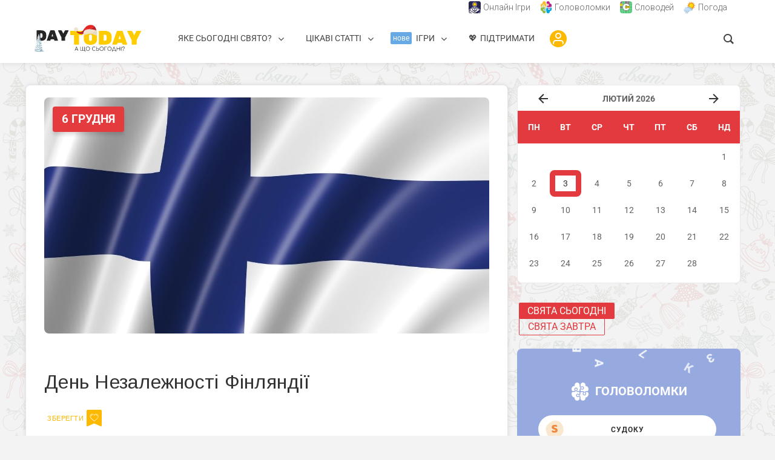

--- FILE ---
content_type: text/html; charset=UTF-8
request_url: https://daytoday.ua/podiya/den-nezalezhnosti-finliandii/
body_size: 59417
content:
<!DOCTYPE html>
<html lang="uk" prefix="og: https://ogp.me/ns#" class="no-js no-svg">
<head>	
  	<meta charset="UTF-8">
	<meta name="viewport" content="user-scalable=yes, width=device-width, initial-scale=1, maximum-scale=1">
	<link rel="profile" href="https://gmpg.org/xfn/11" />
	
<!-- Оптимізація пошукових систем (SEO) з Rank Math - https://rankmath.com/ -->
<title>День Незалежності Фінляндії (2026) - DAY TODAY</title>
<meta name="description" content="День Незалежності Фінляндії - коли відзначається, чому присвячений, цікаві факти. Дивіться ➜ ТУТ."/>
<meta name="robots" content="follow, index, max-snippet:-1, max-video-preview:-1, max-image-preview:large"/>
<link rel="canonical" href="https://daytoday.ua/podiya/den-nezalezhnosti-finliandii/" />
<meta property="og:locale" content="uk_UA" />
<meta property="og:type" content="article" />
<meta property="og:title" content="День Незалежності Фінляндії (2026) - DAY TODAY" />
<meta property="og:description" content="День Незалежності Фінляндії - коли відзначається, чому присвячений, цікаві факти. Дивіться ➜ ТУТ." />
<meta property="og:url" content="https://daytoday.ua/podiya/den-nezalezhnosti-finliandii/" />
<meta property="og:site_name" content="DAY TODAY" />
<meta property="article:publisher" content="https://www.facebook.com/daytoday.com.ua" />
<meta property="article:tag" content="6 грудня" />
<meta property="og:updated_time" content="2024-11-26T12:01:12+02:00" />
<meta property="og:image" content="https://daytoday.ua/wp-content/uploads/2021/11/Den-Nezalezhnosti-Finliandii.jpg" />
<meta property="og:image:secure_url" content="https://daytoday.ua/wp-content/uploads/2021/11/Den-Nezalezhnosti-Finliandii.jpg" />
<meta property="og:image:width" content="1131" />
<meta property="og:image:height" content="600" />
<meta property="og:image:alt" content="День Незалежності Естонії" />
<meta property="og:image:type" content="image/jpeg" />
<meta name="twitter:card" content="summary_large_image" />
<meta name="twitter:title" content="День Незалежності Фінляндії (2026) - DAY TODAY" />
<meta name="twitter:description" content="День Незалежності Фінляндії - коли відзначається, чому присвячений, цікаві факти. Дивіться ➜ ТУТ." />
<meta name="twitter:site" content="@DAYTODAY_UA" />
<meta name="twitter:creator" content="@DAYTODAY_UA" />
<meta name="twitter:image" content="https://daytoday.ua/wp-content/uploads/2021/11/Den-Nezalezhnosti-Finliandii.jpg" />
<!-- /Плагін Rank Math WordPress SEO -->

<link rel='dns-prefetch' href='//cdn.gravitec.net' />
<link rel='dns-prefetch' href='//fonts.googleapis.com' />
<link rel="alternate" title="oEmbed (JSON)" type="application/json+oembed" href="https://daytoday.ua/wp-json/oembed/1.0/embed?url=https%3A%2F%2Fdaytoday.ua%2Fpodiya%2Fden-nezalezhnosti-finliandii%2F" />
<link rel="alternate" title="oEmbed (XML)" type="text/xml+oembed" href="https://daytoday.ua/wp-json/oembed/1.0/embed?url=https%3A%2F%2Fdaytoday.ua%2Fpodiya%2Fden-nezalezhnosti-finliandii%2F&#038;format=xml" />
<script id="ezoic-wp-plugin-cmp" src="https://cmp.gatekeeperconsent.com/min.js" data-cfasync="false"></script>
<script id="ezoic-wp-plugin-gatekeeper" src="https://the.gatekeeperconsent.com/cmp.min.js" data-cfasync="false"></script>
<!-- daytoday.ua is managing ads with Advanced Ads 1.56.3 --><script id="dayto-ready">
			window.advanced_ads_ready=function(e,a){a=a||"complete";var d=function(e){return"interactive"===a?"loading"!==e:"complete"===e};d(document.readyState)?e():document.addEventListener("readystatechange",(function(a){d(a.target.readyState)&&e()}),{once:"interactive"===a})},window.advanced_ads_ready_queue=window.advanced_ads_ready_queue||[];		</script>
		<style id='wp-img-auto-sizes-contain-inline-css' type='text/css'>
img:is([sizes=auto i],[sizes^="auto," i]){contain-intrinsic-size:3000px 1500px}
/*# sourceURL=wp-img-auto-sizes-contain-inline-css */
</style>
<link rel='stylesheet' id='pt-cv-public-style-css' href='https://daytoday.ua/wp-content/plugins/content-views-query-and-display-post-page/public/assets/css/cv.css?ver=4.2.1' type='text/css' media='all' />
<link rel='stylesheet' id='pt-cv-public-pro-style-css' href='https://daytoday.ua/wp-content/plugins/pt-content-views-pro/public/assets/css/cvpro.min.css?ver=7.2.2' type='text/css' media='all' />
<link rel='stylesheet' id='mec-select2-style-css' href='https://daytoday.ua/wp-content/plugins/modern-events-calendar/assets/packages/select2/select2.min.css?ver=7.15.0' type='text/css' media='all' />
<link rel='stylesheet' id='mec-font-icons-css' href='https://daytoday.ua/wp-content/plugins/modern-events-calendar/assets/css/iconfonts.css?ver=7.15.0' type='text/css' media='all' />
<link rel='stylesheet' id='mec-frontend-style-css' href='https://daytoday.ua/wp-content/plugins/modern-events-calendar/assets/css/frontend.min.css?ver=7.15.0' type='text/css' media='all' />
<link rel='stylesheet' id='mec-tooltip-style-css' href='https://daytoday.ua/wp-content/plugins/modern-events-calendar/assets/packages/tooltip/tooltip.css?ver=7.15.0' type='text/css' media='all' />
<link rel='stylesheet' id='mec-tooltip-shadow-style-css' href='https://daytoday.ua/wp-content/plugins/modern-events-calendar/assets/packages/tooltip/tooltipster-sideTip-shadow.min.css?ver=7.15.0' type='text/css' media='all' />
<link rel='stylesheet' id='featherlight-css' href='https://daytoday.ua/wp-content/plugins/modern-events-calendar/assets/packages/featherlight/featherlight.css?ver=7.15.0' type='text/css' media='all' />
<link rel='stylesheet' id='mec-custom-google-font-css' href='https://fonts.googleapis.com/css?family=Arimo%3Aregular%2C+italic%2C+700%2C+700italic%2C+%7C&#038;subset=latin%2Clatin-ext&#038;ver=7.15.0' type='text/css' media='all' />
<link rel='stylesheet' id='mec-lity-style-css' href='https://daytoday.ua/wp-content/plugins/modern-events-calendar/assets/packages/lity/lity.min.css?ver=7.15.0' type='text/css' media='all' />
<link rel='stylesheet' id='mec-general-calendar-style-css' href='https://daytoday.ua/wp-content/plugins/modern-events-calendar/assets/css/mec-general-calendar.css?ver=7.15.0' type='text/css' media='all' />
<style id='wp-emoji-styles-inline-css' type='text/css'>

	img.wp-smiley, img.emoji {
		display: inline !important;
		border: none !important;
		box-shadow: none !important;
		height: 1em !important;
		width: 1em !important;
		margin: 0 0.07em !important;
		vertical-align: -0.1em !important;
		background: none !important;
		padding: 0 !important;
	}
/*# sourceURL=wp-emoji-styles-inline-css */
</style>
<style id='wp-block-library-inline-css' type='text/css'>
:root{--wp-block-synced-color:#7a00df;--wp-block-synced-color--rgb:122,0,223;--wp-bound-block-color:var(--wp-block-synced-color);--wp-editor-canvas-background:#ddd;--wp-admin-theme-color:#007cba;--wp-admin-theme-color--rgb:0,124,186;--wp-admin-theme-color-darker-10:#006ba1;--wp-admin-theme-color-darker-10--rgb:0,107,160.5;--wp-admin-theme-color-darker-20:#005a87;--wp-admin-theme-color-darker-20--rgb:0,90,135;--wp-admin-border-width-focus:2px}@media (min-resolution:192dpi){:root{--wp-admin-border-width-focus:1.5px}}.wp-element-button{cursor:pointer}:root .has-very-light-gray-background-color{background-color:#eee}:root .has-very-dark-gray-background-color{background-color:#313131}:root .has-very-light-gray-color{color:#eee}:root .has-very-dark-gray-color{color:#313131}:root .has-vivid-green-cyan-to-vivid-cyan-blue-gradient-background{background:linear-gradient(135deg,#00d084,#0693e3)}:root .has-purple-crush-gradient-background{background:linear-gradient(135deg,#34e2e4,#4721fb 50%,#ab1dfe)}:root .has-hazy-dawn-gradient-background{background:linear-gradient(135deg,#faaca8,#dad0ec)}:root .has-subdued-olive-gradient-background{background:linear-gradient(135deg,#fafae1,#67a671)}:root .has-atomic-cream-gradient-background{background:linear-gradient(135deg,#fdd79a,#004a59)}:root .has-nightshade-gradient-background{background:linear-gradient(135deg,#330968,#31cdcf)}:root .has-midnight-gradient-background{background:linear-gradient(135deg,#020381,#2874fc)}:root{--wp--preset--font-size--normal:16px;--wp--preset--font-size--huge:42px}.has-regular-font-size{font-size:1em}.has-larger-font-size{font-size:2.625em}.has-normal-font-size{font-size:var(--wp--preset--font-size--normal)}.has-huge-font-size{font-size:var(--wp--preset--font-size--huge)}.has-text-align-center{text-align:center}.has-text-align-left{text-align:left}.has-text-align-right{text-align:right}.has-fit-text{white-space:nowrap!important}#end-resizable-editor-section{display:none}.aligncenter{clear:both}.items-justified-left{justify-content:flex-start}.items-justified-center{justify-content:center}.items-justified-right{justify-content:flex-end}.items-justified-space-between{justify-content:space-between}.screen-reader-text{border:0;clip-path:inset(50%);height:1px;margin:-1px;overflow:hidden;padding:0;position:absolute;width:1px;word-wrap:normal!important}.screen-reader-text:focus{background-color:#ddd;clip-path:none;color:#444;display:block;font-size:1em;height:auto;left:5px;line-height:normal;padding:15px 23px 14px;text-decoration:none;top:5px;width:auto;z-index:100000}html :where(.has-border-color){border-style:solid}html :where([style*=border-top-color]){border-top-style:solid}html :where([style*=border-right-color]){border-right-style:solid}html :where([style*=border-bottom-color]){border-bottom-style:solid}html :where([style*=border-left-color]){border-left-style:solid}html :where([style*=border-width]){border-style:solid}html :where([style*=border-top-width]){border-top-style:solid}html :where([style*=border-right-width]){border-right-style:solid}html :where([style*=border-bottom-width]){border-bottom-style:solid}html :where([style*=border-left-width]){border-left-style:solid}html :where(img[class*=wp-image-]){height:auto;max-width:100%}:where(figure){margin:0 0 1em}html :where(.is-position-sticky){--wp-admin--admin-bar--position-offset:var(--wp-admin--admin-bar--height,0px)}@media screen and (max-width:600px){html :where(.is-position-sticky){--wp-admin--admin-bar--position-offset:0px}}

/*# sourceURL=wp-block-library-inline-css */
</style><style id='wp-block-heading-inline-css' type='text/css'>
h1:where(.wp-block-heading).has-background,h2:where(.wp-block-heading).has-background,h3:where(.wp-block-heading).has-background,h4:where(.wp-block-heading).has-background,h5:where(.wp-block-heading).has-background,h6:where(.wp-block-heading).has-background{padding:1.25em 2.375em}h1.has-text-align-left[style*=writing-mode]:where([style*=vertical-lr]),h1.has-text-align-right[style*=writing-mode]:where([style*=vertical-rl]),h2.has-text-align-left[style*=writing-mode]:where([style*=vertical-lr]),h2.has-text-align-right[style*=writing-mode]:where([style*=vertical-rl]),h3.has-text-align-left[style*=writing-mode]:where([style*=vertical-lr]),h3.has-text-align-right[style*=writing-mode]:where([style*=vertical-rl]),h4.has-text-align-left[style*=writing-mode]:where([style*=vertical-lr]),h4.has-text-align-right[style*=writing-mode]:where([style*=vertical-rl]),h5.has-text-align-left[style*=writing-mode]:where([style*=vertical-lr]),h5.has-text-align-right[style*=writing-mode]:where([style*=vertical-rl]),h6.has-text-align-left[style*=writing-mode]:where([style*=vertical-lr]),h6.has-text-align-right[style*=writing-mode]:where([style*=vertical-rl]){rotate:180deg}
/*# sourceURL=https://daytoday.ua/wp-includes/blocks/heading/style.min.css */
</style>
<style id='wp-block-media-text-inline-css' type='text/css'>
.wp-block-media-text{box-sizing:border-box;
  /*!rtl:begin:ignore*/direction:ltr;
  /*!rtl:end:ignore*/display:grid;grid-template-columns:50% 1fr;grid-template-rows:auto}.wp-block-media-text.has-media-on-the-right{grid-template-columns:1fr 50%}.wp-block-media-text.is-vertically-aligned-top>.wp-block-media-text__content,.wp-block-media-text.is-vertically-aligned-top>.wp-block-media-text__media{align-self:start}.wp-block-media-text.is-vertically-aligned-center>.wp-block-media-text__content,.wp-block-media-text.is-vertically-aligned-center>.wp-block-media-text__media,.wp-block-media-text>.wp-block-media-text__content,.wp-block-media-text>.wp-block-media-text__media{align-self:center}.wp-block-media-text.is-vertically-aligned-bottom>.wp-block-media-text__content,.wp-block-media-text.is-vertically-aligned-bottom>.wp-block-media-text__media{align-self:end}.wp-block-media-text>.wp-block-media-text__media{
  /*!rtl:begin:ignore*/grid-column:1;grid-row:1;
  /*!rtl:end:ignore*/margin:0}.wp-block-media-text>.wp-block-media-text__content{direction:ltr;
  /*!rtl:begin:ignore*/grid-column:2;grid-row:1;
  /*!rtl:end:ignore*/padding:0 8%;word-break:break-word}.wp-block-media-text.has-media-on-the-right>.wp-block-media-text__media{
  /*!rtl:begin:ignore*/grid-column:2;grid-row:1
  /*!rtl:end:ignore*/}.wp-block-media-text.has-media-on-the-right>.wp-block-media-text__content{
  /*!rtl:begin:ignore*/grid-column:1;grid-row:1
  /*!rtl:end:ignore*/}.wp-block-media-text__media a{display:block}.wp-block-media-text__media img,.wp-block-media-text__media video{height:auto;max-width:unset;vertical-align:middle;width:100%}.wp-block-media-text.is-image-fill>.wp-block-media-text__media{background-size:cover;height:100%;min-height:250px}.wp-block-media-text.is-image-fill>.wp-block-media-text__media>a{display:block;height:100%}.wp-block-media-text.is-image-fill>.wp-block-media-text__media img{height:1px;margin:-1px;overflow:hidden;padding:0;position:absolute;width:1px;clip:rect(0,0,0,0);border:0}.wp-block-media-text.is-image-fill-element>.wp-block-media-text__media{height:100%;min-height:250px}.wp-block-media-text.is-image-fill-element>.wp-block-media-text__media>a{display:block;height:100%}.wp-block-media-text.is-image-fill-element>.wp-block-media-text__media img{height:100%;object-fit:cover;width:100%}@media (max-width:600px){.wp-block-media-text.is-stacked-on-mobile{grid-template-columns:100%!important}.wp-block-media-text.is-stacked-on-mobile>.wp-block-media-text__media{grid-column:1;grid-row:1}.wp-block-media-text.is-stacked-on-mobile>.wp-block-media-text__content{grid-column:1;grid-row:2}}
/*# sourceURL=https://daytoday.ua/wp-includes/blocks/media-text/style.min.css */
</style>
<style id='wp-block-paragraph-inline-css' type='text/css'>
.is-small-text{font-size:.875em}.is-regular-text{font-size:1em}.is-large-text{font-size:2.25em}.is-larger-text{font-size:3em}.has-drop-cap:not(:focus):first-letter{float:left;font-size:8.4em;font-style:normal;font-weight:100;line-height:.68;margin:.05em .1em 0 0;text-transform:uppercase}body.rtl .has-drop-cap:not(:focus):first-letter{float:none;margin-left:.1em}p.has-drop-cap.has-background{overflow:hidden}:root :where(p.has-background){padding:1.25em 2.375em}:where(p.has-text-color:not(.has-link-color)) a{color:inherit}p.has-text-align-left[style*="writing-mode:vertical-lr"],p.has-text-align-right[style*="writing-mode:vertical-rl"]{rotate:180deg}
/*# sourceURL=https://daytoday.ua/wp-includes/blocks/paragraph/style.min.css */
</style>
<style id='global-styles-inline-css' type='text/css'>
:root{--wp--preset--aspect-ratio--square: 1;--wp--preset--aspect-ratio--4-3: 4/3;--wp--preset--aspect-ratio--3-4: 3/4;--wp--preset--aspect-ratio--3-2: 3/2;--wp--preset--aspect-ratio--2-3: 2/3;--wp--preset--aspect-ratio--16-9: 16/9;--wp--preset--aspect-ratio--9-16: 9/16;--wp--preset--color--black: #000000;--wp--preset--color--cyan-bluish-gray: #abb8c3;--wp--preset--color--white: #ffffff;--wp--preset--color--pale-pink: #f78da7;--wp--preset--color--vivid-red: #cf2e2e;--wp--preset--color--luminous-vivid-orange: #ff6900;--wp--preset--color--luminous-vivid-amber: #fcb900;--wp--preset--color--light-green-cyan: #7bdcb5;--wp--preset--color--vivid-green-cyan: #00d084;--wp--preset--color--pale-cyan-blue: #8ed1fc;--wp--preset--color--vivid-cyan-blue: #0693e3;--wp--preset--color--vivid-purple: #9b51e0;--wp--preset--color--thr-acc: #e23a3e;--wp--preset--color--thr-txt: #444444;--wp--preset--color--thr-meta: #444444;--wp--preset--color--thr-bg: #ffffff;--wp--preset--gradient--vivid-cyan-blue-to-vivid-purple: linear-gradient(135deg,rgb(6,147,227) 0%,rgb(155,81,224) 100%);--wp--preset--gradient--light-green-cyan-to-vivid-green-cyan: linear-gradient(135deg,rgb(122,220,180) 0%,rgb(0,208,130) 100%);--wp--preset--gradient--luminous-vivid-amber-to-luminous-vivid-orange: linear-gradient(135deg,rgb(252,185,0) 0%,rgb(255,105,0) 100%);--wp--preset--gradient--luminous-vivid-orange-to-vivid-red: linear-gradient(135deg,rgb(255,105,0) 0%,rgb(207,46,46) 100%);--wp--preset--gradient--very-light-gray-to-cyan-bluish-gray: linear-gradient(135deg,rgb(238,238,238) 0%,rgb(169,184,195) 100%);--wp--preset--gradient--cool-to-warm-spectrum: linear-gradient(135deg,rgb(74,234,220) 0%,rgb(151,120,209) 20%,rgb(207,42,186) 40%,rgb(238,44,130) 60%,rgb(251,105,98) 80%,rgb(254,248,76) 100%);--wp--preset--gradient--blush-light-purple: linear-gradient(135deg,rgb(255,206,236) 0%,rgb(152,150,240) 100%);--wp--preset--gradient--blush-bordeaux: linear-gradient(135deg,rgb(254,205,165) 0%,rgb(254,45,45) 50%,rgb(107,0,62) 100%);--wp--preset--gradient--luminous-dusk: linear-gradient(135deg,rgb(255,203,112) 0%,rgb(199,81,192) 50%,rgb(65,88,208) 100%);--wp--preset--gradient--pale-ocean: linear-gradient(135deg,rgb(255,245,203) 0%,rgb(182,227,212) 50%,rgb(51,167,181) 100%);--wp--preset--gradient--electric-grass: linear-gradient(135deg,rgb(202,248,128) 0%,rgb(113,206,126) 100%);--wp--preset--gradient--midnight: linear-gradient(135deg,rgb(2,3,129) 0%,rgb(40,116,252) 100%);--wp--preset--font-size--small: 13px;--wp--preset--font-size--medium: 20px;--wp--preset--font-size--large: 23px;--wp--preset--font-size--x-large: 42px;--wp--preset--font-size--normal: 16px;--wp--preset--font-size--huge: 29px;--wp--preset--spacing--20: 0.44rem;--wp--preset--spacing--30: 0.67rem;--wp--preset--spacing--40: 1rem;--wp--preset--spacing--50: 1.5rem;--wp--preset--spacing--60: 2.25rem;--wp--preset--spacing--70: 3.38rem;--wp--preset--spacing--80: 5.06rem;--wp--preset--shadow--natural: 6px 6px 9px rgba(0, 0, 0, 0.2);--wp--preset--shadow--deep: 12px 12px 50px rgba(0, 0, 0, 0.4);--wp--preset--shadow--sharp: 6px 6px 0px rgba(0, 0, 0, 0.2);--wp--preset--shadow--outlined: 6px 6px 0px -3px rgb(255, 255, 255), 6px 6px rgb(0, 0, 0);--wp--preset--shadow--crisp: 6px 6px 0px rgb(0, 0, 0);}:where(.is-layout-flex){gap: 0.5em;}:where(.is-layout-grid){gap: 0.5em;}body .is-layout-flex{display: flex;}.is-layout-flex{flex-wrap: wrap;align-items: center;}.is-layout-flex > :is(*, div){margin: 0;}body .is-layout-grid{display: grid;}.is-layout-grid > :is(*, div){margin: 0;}:where(.wp-block-columns.is-layout-flex){gap: 2em;}:where(.wp-block-columns.is-layout-grid){gap: 2em;}:where(.wp-block-post-template.is-layout-flex){gap: 1.25em;}:where(.wp-block-post-template.is-layout-grid){gap: 1.25em;}.has-black-color{color: var(--wp--preset--color--black) !important;}.has-cyan-bluish-gray-color{color: var(--wp--preset--color--cyan-bluish-gray) !important;}.has-white-color{color: var(--wp--preset--color--white) !important;}.has-pale-pink-color{color: var(--wp--preset--color--pale-pink) !important;}.has-vivid-red-color{color: var(--wp--preset--color--vivid-red) !important;}.has-luminous-vivid-orange-color{color: var(--wp--preset--color--luminous-vivid-orange) !important;}.has-luminous-vivid-amber-color{color: var(--wp--preset--color--luminous-vivid-amber) !important;}.has-light-green-cyan-color{color: var(--wp--preset--color--light-green-cyan) !important;}.has-vivid-green-cyan-color{color: var(--wp--preset--color--vivid-green-cyan) !important;}.has-pale-cyan-blue-color{color: var(--wp--preset--color--pale-cyan-blue) !important;}.has-vivid-cyan-blue-color{color: var(--wp--preset--color--vivid-cyan-blue) !important;}.has-vivid-purple-color{color: var(--wp--preset--color--vivid-purple) !important;}.has-black-background-color{background-color: var(--wp--preset--color--black) !important;}.has-cyan-bluish-gray-background-color{background-color: var(--wp--preset--color--cyan-bluish-gray) !important;}.has-white-background-color{background-color: var(--wp--preset--color--white) !important;}.has-pale-pink-background-color{background-color: var(--wp--preset--color--pale-pink) !important;}.has-vivid-red-background-color{background-color: var(--wp--preset--color--vivid-red) !important;}.has-luminous-vivid-orange-background-color{background-color: var(--wp--preset--color--luminous-vivid-orange) !important;}.has-luminous-vivid-amber-background-color{background-color: var(--wp--preset--color--luminous-vivid-amber) !important;}.has-light-green-cyan-background-color{background-color: var(--wp--preset--color--light-green-cyan) !important;}.has-vivid-green-cyan-background-color{background-color: var(--wp--preset--color--vivid-green-cyan) !important;}.has-pale-cyan-blue-background-color{background-color: var(--wp--preset--color--pale-cyan-blue) !important;}.has-vivid-cyan-blue-background-color{background-color: var(--wp--preset--color--vivid-cyan-blue) !important;}.has-vivid-purple-background-color{background-color: var(--wp--preset--color--vivid-purple) !important;}.has-black-border-color{border-color: var(--wp--preset--color--black) !important;}.has-cyan-bluish-gray-border-color{border-color: var(--wp--preset--color--cyan-bluish-gray) !important;}.has-white-border-color{border-color: var(--wp--preset--color--white) !important;}.has-pale-pink-border-color{border-color: var(--wp--preset--color--pale-pink) !important;}.has-vivid-red-border-color{border-color: var(--wp--preset--color--vivid-red) !important;}.has-luminous-vivid-orange-border-color{border-color: var(--wp--preset--color--luminous-vivid-orange) !important;}.has-luminous-vivid-amber-border-color{border-color: var(--wp--preset--color--luminous-vivid-amber) !important;}.has-light-green-cyan-border-color{border-color: var(--wp--preset--color--light-green-cyan) !important;}.has-vivid-green-cyan-border-color{border-color: var(--wp--preset--color--vivid-green-cyan) !important;}.has-pale-cyan-blue-border-color{border-color: var(--wp--preset--color--pale-cyan-blue) !important;}.has-vivid-cyan-blue-border-color{border-color: var(--wp--preset--color--vivid-cyan-blue) !important;}.has-vivid-purple-border-color{border-color: var(--wp--preset--color--vivid-purple) !important;}.has-vivid-cyan-blue-to-vivid-purple-gradient-background{background: var(--wp--preset--gradient--vivid-cyan-blue-to-vivid-purple) !important;}.has-light-green-cyan-to-vivid-green-cyan-gradient-background{background: var(--wp--preset--gradient--light-green-cyan-to-vivid-green-cyan) !important;}.has-luminous-vivid-amber-to-luminous-vivid-orange-gradient-background{background: var(--wp--preset--gradient--luminous-vivid-amber-to-luminous-vivid-orange) !important;}.has-luminous-vivid-orange-to-vivid-red-gradient-background{background: var(--wp--preset--gradient--luminous-vivid-orange-to-vivid-red) !important;}.has-very-light-gray-to-cyan-bluish-gray-gradient-background{background: var(--wp--preset--gradient--very-light-gray-to-cyan-bluish-gray) !important;}.has-cool-to-warm-spectrum-gradient-background{background: var(--wp--preset--gradient--cool-to-warm-spectrum) !important;}.has-blush-light-purple-gradient-background{background: var(--wp--preset--gradient--blush-light-purple) !important;}.has-blush-bordeaux-gradient-background{background: var(--wp--preset--gradient--blush-bordeaux) !important;}.has-luminous-dusk-gradient-background{background: var(--wp--preset--gradient--luminous-dusk) !important;}.has-pale-ocean-gradient-background{background: var(--wp--preset--gradient--pale-ocean) !important;}.has-electric-grass-gradient-background{background: var(--wp--preset--gradient--electric-grass) !important;}.has-midnight-gradient-background{background: var(--wp--preset--gradient--midnight) !important;}.has-small-font-size{font-size: var(--wp--preset--font-size--small) !important;}.has-medium-font-size{font-size: var(--wp--preset--font-size--medium) !important;}.has-large-font-size{font-size: var(--wp--preset--font-size--large) !important;}.has-x-large-font-size{font-size: var(--wp--preset--font-size--x-large) !important;}
/*# sourceURL=global-styles-inline-css */
</style>

<style id='classic-theme-styles-inline-css' type='text/css'>
/*! This file is auto-generated */
.wp-block-button__link{color:#fff;background-color:#32373c;border-radius:9999px;box-shadow:none;text-decoration:none;padding:calc(.667em + 2px) calc(1.333em + 2px);font-size:1.125em}.wp-block-file__button{background:#32373c;color:#fff;text-decoration:none}
/*# sourceURL=/wp-includes/css/classic-themes.min.css */
</style>
<link rel='stylesheet' id='coblocks-extensions-css' href='https://daytoday.ua/wp-content/plugins/coblocks/dist/style-coblocks-extensions.css?ver=3.1.16' type='text/css' media='all' />
<link rel='stylesheet' id='coblocks-animation-css' href='https://daytoday.ua/wp-content/plugins/coblocks/dist/style-coblocks-animation.css?ver=2677611078ee87eb3b1c' type='text/css' media='all' />
<link rel='stylesheet' id='groovy-menu-style-css' href='https://daytoday.ua/wp-content/plugins/groovy-menu/assets/style/frontend.css?ver=2.6.3' type='text/css' media='all' />
<link rel='stylesheet' id='groovy-menu-style-fonts-groovy-28328-css' href='https://daytoday.ua/wp-content/uploads/groovy/fonts/groovy-28328.css?ver=2.6.3' type='text/css' media='all' />
<link rel='stylesheet' id='groovy-menu-style-fonts-groovy-69018-css' href='https://daytoday.ua/wp-content/uploads/groovy/fonts/groovy-69018.css?ver=2.6.3' type='text/css' media='all' />
<link rel='stylesheet' id='groovy-menu-style-fonts-groovy-socicon-css' href='https://daytoday.ua/wp-content/uploads/groovy/fonts/groovy-socicon.css?ver=2.6.3' type='text/css' media='all' />
<link rel='stylesheet' id='groovy-menu-style-fonts-groovy-1735923394-css' href='https://daytoday.ua/wp-content/uploads/groovy/fonts/groovy-1735923394.css?ver=2.6.3' type='text/css' media='all' />
<link rel='stylesheet' id='groovy-menu-font-awesome-css' href='https://daytoday.ua/wp-content/plugins/groovy-menu/assets/style/fontawesome.css?ver=2.6.3' type='text/css' media='all' crossorigin='anonymous' />
<link rel='preload' as='font' crossorigin='anonymous' id='groovy-menu-font-awesome-file-css' href='https://daytoday.ua/wp-content/plugins/groovy-menu/assets/fonts/fontawesome-webfont.woff2?v=4.7.0' type='font/woff2' media='all' />
<link rel='stylesheet' id='groovy-menu-font-internal-css' href='https://daytoday.ua/wp-content/plugins/groovy-menu/assets/style/font-internal.css?ver=2.6.3' type='text/css' media='all' crossorigin='anonymous' />
<link rel='preload' as='font' crossorigin='anonymous' id='groovy-menu-font-internal-file-css' href='https://daytoday.ua/wp-content/plugins/groovy-menu/assets/fonts/crane-font.woff?hhxb42' type='font/woff' media='all' />
<link rel='stylesheet' id='mks_shortcodes_fntawsm_css-css' href='https://daytoday.ua/wp-content/plugins/meks-flexible-shortcodes/css/font-awesome/css/font-awesome.min.css?ver=1.3.8' type='text/css' media='screen' />
<link rel='stylesheet' id='mks_shortcodes_simple_line_icons-css' href='https://daytoday.ua/wp-content/plugins/meks-flexible-shortcodes/css/simple-line/simple-line-icons.css?ver=1.3.8' type='text/css' media='screen' />
<link rel='stylesheet' id='mks_shortcodes_css-css' href='https://daytoday.ua/wp-content/plugins/meks-flexible-shortcodes/css/style.css?ver=1.3.8' type='text/css' media='screen' />
<link rel='stylesheet' id='font-awesome4.7.0-css' href='https://daytoday.ua/wp-content/plugins/ulc/assets/css/font-awesome.min.css?ver=1.4.6' type='text/css' media='all' />
<link rel='stylesheet' id='jquery.webui-popover-css' href='https://daytoday.ua/wp-content/plugins/ulc/assets/css/jquery.webui-popover.min.css?ver=1.4.6' type='text/css' media='all' />
<link rel='stylesheet' id='ulc_main-css' href='https://daytoday.ua/wp-content/plugins/ulc/assets/css/style.css?ver=1.4.6' type='text/css' media='all' />
<link rel='stylesheet' id='wulmb-top-widget-style-css' href='https://daytoday.ua/wp-content/plugins/wp-ulike-modern-bookmarks/assets/css/top-widget.css?ver=1.0.0' type='text/css' media='all' />
<link rel='stylesheet' id='wulmb-login-btn-style-css' href='https://daytoday.ua/wp-content/plugins/wp-ulike-modern-bookmarks/assets/css/login-button.css?ver=1.0.5' type='text/css' media='all' />
<link rel='stylesheet' id='wp-ulike-css' href='https://daytoday.ua/wp-content/plugins/wp-ulike/assets/css/wp-ulike.min.css?ver=4.8.3.1' type='text/css' media='all' />
<link rel='stylesheet' id='wp-ulike-custom-css' href='https://daytoday.ua/wp-content/uploads/wp-ulike/custom.css?ver=4.8.3.1' type='text/css' media='all' />
<link rel='stylesheet' id='wp-components-css' href='https://daytoday.ua/wp-includes/css/dist/components/style.min.css?ver=6.9' type='text/css' media='all' />
<link rel='stylesheet' id='godaddy-styles-css' href='https://daytoday.ua/wp-content/plugins/coblocks/includes/Dependencies/GoDaddy/Styles/build/latest.css?ver=2.0.2' type='text/css' media='all' />
<link rel='stylesheet' id='wp-ulike-pro-css' href='https://daytoday.ua/wp-content/plugins/wp-ulike-pro/public/assets/css/wp-ulike-pro.min.css?ver=2.0.0' type='text/css' media='all' />
<link rel='stylesheet' id='thr-fonts-css' href='https://fonts.googleapis.com/css?family=Roboto%3A400%2C300%7CArimo%3A400%7CRoboto+Condensed%3A400&#038;subset=latin&#038;ver=2.2' type='text/css' media='all' />
<link rel='stylesheet' id='thr_style-css' href='https://daytoday.ua/wp-content/themes/throne/style.css?ver=2.2' type='text/css' media='all' />
<style id='thr_style-inline-css' type='text/css'>
body,.button_respond,.thr_author_link {font-family: 'Roboto';font-weight: 300;}h1,h2,h3,h4,h5,h6,.featured_posts_link,.mks_author_widget h3{font-family: 'Arimo';font-weight: 400;}#nav li a,.site-title,.site-title a,.site-desc,.sidr ul li a{font-family: 'Roboto Condensed';font-weight: 400;}body,.overlay_bg_div{background-color: rgba(243,243,243,1.00);background-image: url('https://daytoday.ua/wp-content/uploads/2020/12/xmas-background-daytoday-7.png');}.arch_line,.page-progress span{background: #e23a3e;}.thr_boxed_wrapper,.is_bxd.meta-share{background-color: #ffffff;}.thr_boxed{margin-top: 0px;}::-webkit-input-placeholder { color:#e23a3e;}:-moz-placeholder { color: #e23a3e;}::-moz-placeholder { color:#e23a3e;}:-ms-input-placeholder { color:#e23a3e;}.site-title a,#nav li a,.header-main,.search_header_form input[type="text"], .search_header_form input[type="text"]:focus,.menu-item-has-children:after,.sidr ul li span,.sidr ul li a {color: #e23a3e;}#nav > ul > li:hover > a, #nav a:hover,#nav li.current-menu-item > a,#nav li.current_page_item > a,#nav li.current-menu-item.menu-item-has-children:after,#nav li.current_page_item.menu-item-has-children:after,.sidr ul li:hover > a, .sidr ul li:hover > span,#sidr-existing-content li.sidr-class-current_page_item > a,#sidr-existing-content li.sidr-class-current_page_item > .thr_menu_parent,#sidr-existing-content li.sidr-class-current-menu-item > a,#sidr-existing-content li.sidr-class-current-menu-item > .thr_menu_parent,.nav-btn{color: #e23a3e;}.sidr ul li:hover > a, .sidr ul li.active > a, .sidr ul li.sidr-class-active > a,.sidr ul li ul li:hover > a, .sidr ul li ul li.active > a, .sidr ul li ul li.sidr-class-active > a {-webkit-box-shadow: inset 2px 0 0 0px #e23a3e;-moz-box-shadow: inset 2px 0 0 0px #e23a3e;box-shadow: inset 2px 0 0 0px #e23a3e;}.menu-item-has-children:after{border-top-color: #e23a3e;}li.menu-item-has-children:hover:after{color: #e23a3e;}.header-main {height: 100px;background-color: #ffffff;background-color: rgba(255,255,255,1.00);background-repeat:repeat;}.sidr{background-color: #ffffff;}#sticky_header{background-color: #ffffff;background:rgba(255,255,255,0.9);}.header-main .search_header_form{background-color: transparent;}.header-main .search_header_form input[type="text"]{top:26px;;}#nav li a{padding: 39px 3px 40px;}.header-bottom,#nav .sub-menu{background-color: #ffffff;}.header_ads_space{margin: 5px 0;}.logo_wrapper{top: 12px;left: 0px;}.menu-item-has-children:after{margin: 43px 0 0 2px;}.main_content_wrapper{background-color: #ffffff;}.thr_content_wrapped .meta-share{background-color: #ffffff;}.main_content_wrapper .single .entry-title, .page-template-default .entry-title,.main_content_wrapper .entry-title a,.main_content_wrapper h1,.main_content_wrapper h2,.main_content_wrapper h3,.main_content_wrapper h4, .main_content_wrapper h5,.main_content_wrapper h6,#subheader_box h1,#subheader_box h2,#subheader_box h3,#subheader_box h4,#subheader_box h5,#subheader_box h6{color: #333333;}.main_content_wrapper,#subheader_box p{color: #444444;}.meta-item,.meta-item a,.comment-metadata time,.comment-list .reply a,.main_content_wrapper .button_respond,li.cat-item,.widget_archive li,.widget_recent_entries ul span{color: #444444;}.meta-item i,.entry-title a:hover,a,.comment-metadata time:before,.button_respond:hover,.button_respond i,.comment-list .reply a:before,.comment-list .reply a:hover,.meta-item a:hover,.error404 h1,.thr_content_wrapped .meta-share.meta-itemi{color: #e23a3e;}.error404 .entry-content .nav-menu li a{background: #e23a3e;}.underlined_heading span{border-bottom-color: #e23a3e;}.is-style-solid-color{background-color: #e23a3e;color: #ffffff;}blockquote{border-color: #e23a3e;}blockquote.wp-block-quote{border-color: #e23a3e;}.comment-reply-title:after,#submit,.meta-item .read_more_button, .thr_button, input[type="submit"],.current, .page-numbers:hover, .thr-load-more a:hover, #pagination .post_previous a:hover, #pagination .post_next a:hover, .load_more_posts a:hover,.f_read_more,.wp-caption .wp-caption-text,.wp-block-image figcaption,.entry-content .mejs-container .mejs-controls, .entry-content .mejs-embed, .entry-content .mejs-embed body,.comment-list li.bypostauthor > .comment-body:after,.comment-list li.comment-author-admin > .comment-body:after,.wp-block-button__link,body div.wpforms-container-full .wpforms-form input[type=submit], body div.wpforms-container-full .wpforms-form button[type=submit], body div.wpforms-container-full .wpforms-form .wpforms-page-button,body div.wpforms-container-full .wpforms-form input[type=submit]:hover, body div.wpforms-container-full .wpforms-form button[type=submit]:hover, body div.wpforms-container-full .wpforms-form .wpforms-page-button:hover {background: #e23a3e;}.entry-content .mejs-controls .mejs-time-rail .mejs-time-total,.entry-content .mejs-controls .mejs-horizontal-volume-slider .mejs-horizontal-volume-total,.entry-content .mejs-controls .mejs-time-rail .mejs-time-loaded{background: rgba(243,243,243,1.00);}.entry-content .mejs-controls .mejs-time-rail .mejs-time-current,.entry-content .mejs-controls .mejs-horizontal-volume-slider .mejs-horizontal-volume-current {background: rgba(226,58,62,0.5);}.current, .page-numbers:hover, .thr-load-more a:hover #pagination .post_previous a:hover, #pagination .post_next a:hover, .load_more_posts a:hover{box-shadow: inset 0 0 0 1px #e23a3e;}.thr-loader > div{-webkit-box-shadow: 0 1px 0 0 #e23a3e;-moz-box-shadow: 0 1px 0 0 #e23a3e;box-shadow: 0 1px 0 0 #e23a3e;}.thr_sidebar_wrapped #sidebar,.thr_widget_wrapped #sidebar .widget,.thr_sidebar_wrapped .affix,.thr_sidebar_wrapped .affix-bottom{background: transparent;}#sidebar .widget-title,#sidebar h1,#sidebar h2,#sidebar h3,#sidebar h4,#sidebar h5,#sidebar h6{color: #333333;}#sidebar .widget-title span{border-bottom-color: #e23a3e;}.widget_tag_cloud a,#sidebar .widget a,li.recentcomments:before,#sidebar .thr_posts_widget.widget .entry-meta a:hover {color: #e23a3e;}#sidebar{color: #444444;}.footer_wrapper{background-color: #333333}.footer_wrapper p,.footer_wrapper,.footer_wrapper .widget{color: #d8d8d8;}.footer_wrapper a{color: #e23a3e;}.footer_wrapper h1,.footer_wrapper h2,.footer_wrapper h3,.footer_wrapper h4,.footer_wrapper h5,.footer_wrapper h6,.footer_wrapper .widget-title{color: #ffffff;}.archive-title,.category-heading-title,#archive_title p,.archive-title h1{color: #333333;}.has-small-font-size{ font-size: 13px;}.has-normal-font-size{ font-size: 16px;}.has-large-font-size{ font-size: 23px;}.has-huge-font-size{ font-size: 29px;}.has-thr-acc-background-color{ background-color: #e23a3e;}.has-thr-acc-color{ color: #e23a3e;}.has-thr-txt-background-color{ background-color: #444444;}.has-thr-txt-color{ color: #444444;}.has-thr-meta-background-color{ background-color: #444444;}.has-thr-meta-color{ color: #444444;}.has-thr-bg-background-color{ background-color: #ffffff;}.has-thr-bg-color{ color: #ffffff;}.site-title a{text-transform: uppercase;}.nav-menu li a{text-transform: uppercase;}.footer_wrapper .widget-title{text-transform: uppercase;}
/*# sourceURL=thr_style-inline-css */
</style>
<link rel='stylesheet' id='thr_responsive-css' href='https://daytoday.ua/wp-content/themes/throne/assets/css/responsive.css?ver=2.2' type='text/css' media='all' />
<link rel='stylesheet' id='thr_child_style-css' href='https://daytoday.ua/wp-content/themes/throne-child/style.css?ver=2.2' type='text/css' media='all' />
<link rel='stylesheet' id='wpdreams-asl-basic-css' href='https://daytoday.ua/wp-content/plugins/ajax-search-lite/css/style.basic.css?ver=4.13.4' type='text/css' media='all' />
<style id='wpdreams-asl-basic-inline-css' type='text/css'>

					div[id*='ajaxsearchlitesettings'].searchsettings .asl_option_inner label {
						font-size: 0px !important;
						color: rgba(0, 0, 0, 0);
					}
					div[id*='ajaxsearchlitesettings'].searchsettings .asl_option_inner label:after {
						font-size: 11px !important;
						position: absolute;
						top: 0;
						left: 0;
						z-index: 1;
					}
					.asl_w_container {
						width: 100%;
						margin: 0px 0px 0px 0px;
						min-width: 200px;
					}
					div[id*='ajaxsearchlite'].asl_m {
						width: 100%;
					}
					div[id*='ajaxsearchliteres'].wpdreams_asl_results div.resdrg span.highlighted {
						font-weight: bold;
						color: rgb(217, 49, 43);
						background-color: rgb(239, 248, 56);
					}
					div[id*='ajaxsearchliteres'].wpdreams_asl_results .results img.asl_image {
						width: 70px;
						height: 70px;
						object-fit: cover;
					}
					div[id*='ajaxsearchlite'].asl_r .results {
						max-height: none;
					}
					div[id*='ajaxsearchlite'].asl_r {
						position: absolute;
					}
				
						div.asl_r.asl_w {
							border:1px none rgb(0, 0, 0) !important;border-radius:8px 8px 8px 8px !important;
							box-shadow: none !important;
						}
					
						div.asl_r.asl_w.vertical .results .item::after {
							display: block;
							position: absolute;
							bottom: 0;
							content: '';
							height: 1px;
							width: 100%;
							background: #D8D8D8;
						}
						div.asl_r.asl_w.vertical .results .item.asl_last_item::after {
							display: none;
						}
					 #ajaxsearchlite1 .probox,div.asl_w .probox {
    border: 4px solid rgba(247, 206, 70, 1);
}

div.asl_w .probox div.asl_simple-circle {
    border: 4px solid rgba(247, 206, 70, 1);
    border: 4px solid #607D8B;;
}

div.asl_w .probox .prosettings .innericon svg, div.asl_w .probox .promagnifier .innericon svg {
    fill: #607D8B;
}
div.asl_s.searchsettings {
    box-shadow: 1px 1px 0 1px rgba(247, 206, 70, 1);
}

.gm-search__fullscreen-container .gm-search__inner {
    top: 25%;
}
.gm-search__fullscreen-container {
    background-color: rgba(0, 0, 0, 0.5);
}
/*# sourceURL=wpdreams-asl-basic-inline-css */
</style>
<link rel='stylesheet' id='wpdreams-asl-instance-css' href='https://daytoday.ua/wp-content/plugins/ajax-search-lite/css/style-curvy-red.css?ver=4.13.4' type='text/css' media='all' />
<link rel='stylesheet' id='groovy-menu-preset-style-46238-css' href='https://daytoday.ua/wp-content/uploads/groovy/preset_46238.css?ver=0e8abdff7e4090100725362075e0a15f' type='text/css' media='all' />
<link rel='stylesheet' id='timed-content-css-css' href='https://daytoday.ua/wp-content/plugins/timed-content/css/timed-content.css?ver=2.97' type='text/css' media='all' />
<script type="text/javascript" src="https://daytoday.ua/wp-includes/js/jquery/jquery.min.js?ver=3.7.1" id="jquery-core-js"></script>
<script type="text/javascript" src="https://daytoday.ua/wp-includes/js/jquery/jquery-migrate.min.js?ver=3.4.1" id="jquery-migrate-js"></script>
<script type="text/javascript" id="wvf-vignette-fix-js-extra">
/* <![CDATA[ */
var wvf_config = {"clipping_fix":"1","anchor_fix":"1","enable_logging":"","ajax_url":"https://daytoday.ua/wp-admin/admin-ajax.php","nonce":"62b16bb9cd"};
//# sourceURL=wvf-vignette-fix-js-extra
/* ]]> */
</script>
<script type="text/javascript" src="https://daytoday.ua/wp-content/plugins/wp-vignette-fix/assets/js/vignette-fix.js?ver=1.3.0" id="wvf-vignette-fix-js"></script>
<script type="text/javascript" id="advanced-ads-advanced-js-js-extra">
/* <![CDATA[ */
var advads_options = {"blog_id":"1","privacy":{"enabled":false,"state":"not_needed"}};
//# sourceURL=advanced-ads-advanced-js-js-extra
/* ]]> */
</script>
<script type="text/javascript" src="https://daytoday.ua/wp-content/plugins/advanced-ads/public/assets/js/advanced.min.js?ver=1.56.3" id="advanced-ads-advanced-js-js"></script>
<script type="text/javascript" id="advanced_ads_pro/visitor_conditions-js-extra">
/* <![CDATA[ */
var advanced_ads_pro_visitor_conditions = {"referrer_cookie_name":"advanced_ads_pro_visitor_referrer","referrer_exdays":"365","page_impr_cookie_name":"advanced_ads_page_impressions","page_impr_exdays":"3650"};
//# sourceURL=advanced_ads_pro%2Fvisitor_conditions-js-extra
/* ]]> */
</script>
<script type="text/javascript" src="https://daytoday.ua/wp-content/plugins/advanced-ads-pro/modules/advanced-visitor-conditions/inc/conditions.min.js?ver=2.26.3" id="advanced_ads_pro/visitor_conditions-js"></script>
<script type="text/javascript" src="https://cdn.gravitec.net/storage/afde2f5b58fa08920d5e610054ce1e0d/client.js?service=wp&amp;wpath=https%3A%2F%2Fdaytoday.ua%2Fwp-content%2Fplugins%2Fgravitec-net-web-push-notifications%2F%2Fsdk_files%2Fsw.php&amp;ver=2.9.18" id="gravitecnet-js"></script>
<script type="text/javascript" src="https://daytoday.ua/wp-content/plugins/timed-content/js/timed-content.js?ver=2.97" id="timed-content_js-js"></script>
<link rel="https://api.w.org/" href="https://daytoday.ua/wp-json/" /><link rel="alternate" title="JSON" type="application/json" href="https://daytoday.ua/wp-json/wp/v2/mec-events/28298" /><noscript><style>.simply-gallery-amp{ display: block !important; }</style></noscript><noscript><style>.sgb-preloader{ display: none !important; }</style></noscript><meta name="generator" content="Redux 4.5.10" />
<link rel='stylesheet' id='10134-css' href='//daytoday.ua/wp-content/uploads/custom-css-js/10134.css?v=4607' type="text/css" media='all' />

<script type="text/javascript" src='//daytoday.ua/wp-content/uploads/custom-css-js/9867.js?v=6768'></script>
<script id="ezoic-wp-plugin-js" async src="//www.ezojs.com/ezoic/sa.min.js"></script>
<script data-ezoic="1">window.ezstandalone = window.ezstandalone || {};ezstandalone.cmd = ezstandalone.cmd || [];</script>
		<style type="text/css">
						ol.footnotes>li {list-style-type:decimal;}
						ol.footnotes { color:#666666; }
ol.footnotes li { font-size:80%; }
		</style>
		<script type="text/javascript">
		var advadsCfpQueue = [];
		var advadsCfpAd = function( adID ){
			if ( 'undefined' == typeof advadsProCfp ) { advadsCfpQueue.push( adID ) } else { advadsProCfp.addElement( adID ) }
		};
		</script>
					<link rel="preload" href="https://daytoday.ua/wp-content/plugins/wordpress-popup/assets/hustle-ui/fonts/hustle-icons-font.woff2" as="font" type="font/woff2" crossorigin>
		<style type="text/css">.recentcomments a{display:inline !important;padding:0 !important;margin:0 !important;}</style><script type="text/javascript" id="google_gtagjs" src="https://www.googletagmanager.com/gtag/js?id=G-K6XX1CFP7X" async="async"></script>
<script type="text/javascript" id="google_gtagjs-inline">
/* <![CDATA[ */
window.dataLayer = window.dataLayer || [];function gtag(){dataLayer.push(arguments);}gtag('js', new Date());gtag('config', 'G-K6XX1CFP7X', {} );
/* ]]> */
</script>
<style id="hustle-module-2-0-styles" class="hustle-module-styles hustle-module-styles-2">@media screen and (min-width: 783px) {.hustle-ui:not(.hustle-size--small).module_id_2 .hustle-slidein-content .hustle-info {max-width: 800px;}} .hustle-ui.module_id_2 .hustle-layout {margin: 0px 0px 0px 0px;padding: 0px 0px 0px 0px;border-width: 0px 0px 0px 0px;border-style: solid;border-radius: 0px 0px 0px 0px;overflow: hidden;}@media screen and (min-width: 783px) {.hustle-ui:not(.hustle-size--small).module_id_2 .hustle-layout {margin: 0px 0px 0px 0px;padding: 0px 0px 0px 0px;border-width: 0px 0px 0px 0px;border-style: solid;border-radius: 0px 0px 0px 0px;}} .hustle-ui.module_id_2 .hustle-layout .hustle-layout-content {padding: 0px 0px 0px 0px;border-width: 0px 0px 0px 0px;border-style: solid;border-radius: 0px 0px 0px 0px;}.hustle-ui.module_id_2 .hustle-main-wrapper {position: relative;padding:32px 0 0;}@media screen and (min-width: 783px) {.hustle-ui:not(.hustle-size--small).module_id_2 .hustle-layout .hustle-layout-content {padding: 0px 0px 0px 0px;border-width: 0px 0px 0px 0px;border-style: solid;border-radius: 0px 0px 0px 0px;}}@media screen and (min-width: 783px) {.hustle-ui:not(.hustle-size--small).module_id_2 .hustle-main-wrapper {padding:32px 0 0;}}.hustle-ui.module_id_2 .hustle-layout .hustle-image {height: 100px;overflow: hidden;}@media screen and (min-width: 783px) {.hustle-ui:not(.hustle-size--small).module_id_2 .hustle-layout .hustle-image {max-width: 250px;height: auto;min-height: 0;-webkit-box-flex: 0;-ms-flex: 0 0 250px;flex: 0 0 250px;}}@media screen and (min-width: 783px) {.hustle-ui:not(.hustle-size--small).module_id_2 .hustle-layout .hustle-image img {width: 100%;max-width: unset;height: 100%;display: block;position: absolute;object-fit: contain;-ms-interpolation-mode: bicubic;}}@media all and (min-width: 783px) and (-ms-high-contrast: none), (-ms-high-contrast: active) {.hustle-ui:not(.hustle-size--small).module_id_2 .hustle-layout .hustle-image img {width: auto;max-width: 100%;height: auto;max-height: 100%;}}.hustle-ui.module_id_2 .hustle-layout .hustle-image img {width: 100%;max-width: unset;height: 100%;display: block;position: absolute;object-fit: cover;-ms-interpolation-mode: bicubic;}@media all and (-ms-high-contrast: none), (-ms-high-contrast: active) {.hustle-ui.module_id_2 .hustle-layout .hustle-image img {width: auto;max-width: unset;height: auto;max-height: unset;}}.hustle-ui.module_id_2 .hustle-layout .hustle-image img {object-position: center center;-o-object-position: center center;}@media all and (-ms-high-contrast: none), (-ms-high-contrast: active) {.hustle-ui.module_id_2 .hustle-layout .hustle-image img {left: 50%;}}@media all and (-ms-high-contrast: none), (-ms-high-contrast: active) {.hustle-ui.module_id_2 .hustle-layout .hustle-image img {transform: translate(-50%,-50%);-ms-transform: translate(-50%,-50%);-webkit-transform: translate(-50%,-50%);}}@media all and (-ms-high-contrast: none), (-ms-high-contrast: active) {.hustle-ui.module_id_2 .hustle-layout .hustle-image img {top: 50%;}}@media all and (-ms-high-contrast: none), (-ms-high-contrast: active) {.hustle-ui.module_id_2 .hustle-layout .hustle-image img {transform: translate(-50%,-50%);-ms-transform: translate(-50%,-50%);-webkit-transform: translate(-50%,-50%);}}@media screen and (min-width: 783px) {.hustle-ui:not(.hustle-size--small).module_id_2 .hustle-layout .hustle-image img {object-position: center center;-o-object-position: center center;}}@media all and (min-width: 783px) and (-ms-high-contrast: none), (-ms-high-contrast: active) {.hustle-ui:not(.hustle-size--small).module_id_2 .hustle-layout .hustle-image img {left: 50%;right: auto;}}@media all and (min-width: 783px) and (-ms-high-contrast: none), (-ms-high-contrast: active) {.hustle-ui:not(.hustle-size--small).module_id_2 .hustle-layout .hustle-image img {transform: translate(-50%,-50%);-ms-transform: translate(-50%,-50%);-webkit-transform: translate(-50%,-50%);}}@media all and (min-width: 783px) and (-ms-high-contrast: none), (-ms-high-contrast: active) {.hustle-ui:not(.hustle-size--small).module_id_2 .hustle-layout .hustle-image img {top: 50%;bottom: auto;}}@media all and (min-width: 783px) and (-ms-high-contrast: none), (-ms-high-contrast: active) {.hustle-ui:not(.hustle-size--small).module_id_2 .hustle-layout .hustle-image img {transform: translate(-50%,-50%);-ms-transform: translate(-50%,-50%);-webkit-transform: translate(-50%,-50%);}}  .hustle-ui.module_id_2 .hustle-layout .hustle-content {margin: 0px 0px 0px 0px;padding: 20px 20px 20px 20px;border-width: 0px 0px 0px 0px;border-style: solid;border-radius: 0px 0px 0px 0px;}.hustle-ui.module_id_2 .hustle-layout .hustle-content .hustle-content-wrap {padding: 20px 0 20px 0;}@media screen and (min-width: 783px) {.hustle-ui:not(.hustle-size--small).module_id_2 .hustle-layout .hustle-content {margin: 0px 0px 0px 0px;padding: 20px 20px 20px 20px;border-width: 0px 0px 0px 0px;border-style: solid;border-radius: 0px 0px 0px 0px;}.hustle-ui:not(.hustle-size--small).module_id_2 .hustle-layout .hustle-content .hustle-content-wrap {padding: 20px 0 20px 0;}} .hustle-ui.module_id_2 .hustle-layout .hustle-title {display: block;margin: 0px 0px 0px 0px;padding: 0px 0px 0px 0px;border-width: 0px 0px 0px 0px;border-style: solid;border-radius: 0px 0px 0px 0px;font: 400 33px/38px Georgia,Times,serif;font-style: normal;letter-spacing: 0px;text-transform: none;text-decoration: none;text-align: left;}@media screen and (min-width: 783px) {.hustle-ui:not(.hustle-size--small).module_id_2 .hustle-layout .hustle-title {margin: 0px 0px 0px 0px;padding: 0px 0px 0px 0px;border-width: 0px 0px 0px 0px;border-style: solid;border-radius: 0px 0px 0px 0px;font: 400 33px/38px Georgia,Times,serif;font-style: normal;letter-spacing: 0px;text-transform: none;text-decoration: none;text-align: left;}} .hustle-ui.module_id_2 .hustle-layout .hustle-subtitle {display: block;margin: 10px 0px 0px 0px;padding: 0px 0px 0px 0px;border-width: 0px 0px 0px 0px;border-style: solid;border-radius: 0px 0px 0px 0px;font: 700 14px/24px Open Sans;font-style: normal;letter-spacing: 0px;text-transform: none;text-decoration: none;text-align: left;}@media screen and (min-width: 783px) {.hustle-ui:not(.hustle-size--small).module_id_2 .hustle-layout .hustle-subtitle {margin: 10px 0px 0px 0px;padding: 0px 0px 0px 0px;border-width: 0px 0px 0px 0px;border-style: solid;border-radius: 0px 0px 0px 0px;box-shadow: 0px 0px 0px 0px rgba(0,0,0,0);-moz-box-shadow: 0px 0px 0px 0px rgba(0,0,0,0);-webkit-box-shadow: 0px 0px 0px 0px rgba(0,0,0,0);font: 700 14px/24px Open Sans;font-style: normal;letter-spacing: 0px;text-transform: none;text-decoration: none;text-align: left;}} .hustle-ui.module_id_2 .hustle-layout .hustle-group-content {margin: 0px 0px 0px 0px;padding: 0px 0px 0px 0px;border-width: 0px 0px 0px 0px;border-style: solid;}.hustle-ui.module_id_2 .hustle-layout .hustle-group-content b,.hustle-ui.module_id_2 .hustle-layout .hustle-group-content strong {font-weight: bold;}@media screen and (min-width: 783px) {.hustle-ui:not(.hustle-size--small).module_id_2 .hustle-layout .hustle-group-content {margin: 0px 0px 0px 0px;padding: 0px 0px 0px 0px;border-width: 0px 0px 0px 0px;border-style: solid;}}.hustle-ui.module_id_2 .hustle-layout .hustle-group-content {font-size: 14px;line-height: 1.45em;font-family: Open Sans;}@media screen and (min-width: 783px) {.hustle-ui:not(.hustle-size--small).module_id_2 .hustle-layout .hustle-group-content {font-size: 14px;line-height: 1.45em;}}.hustle-ui.module_id_2 .hustle-layout .hustle-group-content p:not([class*="forminator-"]) {margin: 0 0 10px;font: normal 14px/1.45em Open Sans;font-style: normal;letter-spacing: 0px;text-transform: none;text-decoration: none;}.hustle-ui.module_id_2 .hustle-layout .hustle-group-content p:not([class*="forminator-"]):last-child {margin-bottom: 0;}@media screen and (min-width: 783px) {.hustle-ui:not(.hustle-size--small).module_id_2 .hustle-layout .hustle-group-content p:not([class*="forminator-"]) {margin: 0 0 10px;font: normal 14px/1.45em Open Sans;font-style: normal;letter-spacing: 0px;text-transform: none;text-decoration: none;}.hustle-ui:not(.hustle-size--small).module_id_2 .hustle-layout .hustle-group-content p:not([class*="forminator-"]):last-child {margin-bottom: 0;}}.hustle-ui.module_id_2 .hustle-layout .hustle-group-content h1:not([class*="forminator-"]) {margin: 0 0 10px;font: 700 28px/1.4em Open Sans;font-style: normal;letter-spacing: 0px;text-transform: none;text-decoration: none;}.hustle-ui.module_id_2 .hustle-layout .hustle-group-content h1:not([class*="forminator-"]):last-child {margin-bottom: 0;}@media screen and (min-width: 783px) {.hustle-ui:not(.hustle-size--small).module_id_2 .hustle-layout .hustle-group-content h1:not([class*="forminator-"]) {margin: 0 0 10px;font: 700 28px/1.4em Open Sans;font-style: normal;letter-spacing: 0px;text-transform: none;text-decoration: none;}.hustle-ui:not(.hustle-size--small).module_id_2 .hustle-layout .hustle-group-content h1:not([class*="forminator-"]):last-child {margin-bottom: 0;}}.hustle-ui.module_id_2 .hustle-layout .hustle-group-content h2:not([class*="forminator-"]) {margin: 0 0 10px;font-size: 22px;line-height: 1.4em;font-weight: 700;font-style: normal;letter-spacing: 0px;text-transform: none;text-decoration: none;}.hustle-ui.module_id_2 .hustle-layout .hustle-group-content h2:not([class*="forminator-"]):last-child {margin-bottom: 0;}@media screen and (min-width: 783px) {.hustle-ui:not(.hustle-size--small).module_id_2 .hustle-layout .hustle-group-content h2:not([class*="forminator-"]) {margin: 0 0 10px;font-size: 22px;line-height: 1.4em;font-weight: 700;font-style: normal;letter-spacing: 0px;text-transform: none;text-decoration: none;}.hustle-ui:not(.hustle-size--small).module_id_2 .hustle-layout .hustle-group-content h2:not([class*="forminator-"]):last-child {margin-bottom: 0;}}.hustle-ui.module_id_2 .hustle-layout .hustle-group-content h3:not([class*="forminator-"]) {margin: 0 0 10px;font: 700 18px/1.4em Open Sans;font-style: normal;letter-spacing: 0px;text-transform: none;text-decoration: none;}.hustle-ui.module_id_2 .hustle-layout .hustle-group-content h3:not([class*="forminator-"]):last-child {margin-bottom: 0;}@media screen and (min-width: 783px) {.hustle-ui:not(.hustle-size--small).module_id_2 .hustle-layout .hustle-group-content h3:not([class*="forminator-"]) {margin: 0 0 10px;font: 700 18px/1.4em Open Sans;font-style: normal;letter-spacing: 0px;text-transform: none;text-decoration: none;}.hustle-ui:not(.hustle-size--small).module_id_2 .hustle-layout .hustle-group-content h3:not([class*="forminator-"]):last-child {margin-bottom: 0;}}.hustle-ui.module_id_2 .hustle-layout .hustle-group-content h4:not([class*="forminator-"]) {margin: 0 0 10px;font: 700 16px/1.4em Open Sans;font-style: normal;letter-spacing: 0px;text-transform: none;text-decoration: none;}.hustle-ui.module_id_2 .hustle-layout .hustle-group-content h4:not([class*="forminator-"]):last-child {margin-bottom: 0;}@media screen and (min-width: 783px) {.hustle-ui:not(.hustle-size--small).module_id_2 .hustle-layout .hustle-group-content h4:not([class*="forminator-"]) {margin: 0 0 10px;font: 700 16px/1.4em Open Sans;font-style: normal;letter-spacing: 0px;text-transform: none;text-decoration: none;}.hustle-ui:not(.hustle-size--small).module_id_2 .hustle-layout .hustle-group-content h4:not([class*="forminator-"]):last-child {margin-bottom: 0;}}.hustle-ui.module_id_2 .hustle-layout .hustle-group-content h5:not([class*="forminator-"]) {margin: 0 0 10px;font: 700 14px/1.4em Open Sans;font-style: normal;letter-spacing: 0px;text-transform: none;text-decoration: none;}.hustle-ui.module_id_2 .hustle-layout .hustle-group-content h5:not([class*="forminator-"]):last-child {margin-bottom: 0;}@media screen and (min-width: 783px) {.hustle-ui:not(.hustle-size--small).module_id_2 .hustle-layout .hustle-group-content h5:not([class*="forminator-"]) {margin: 0 0 10px;font: 700 14px/1.4em Open Sans;font-style: normal;letter-spacing: 0px;text-transform: none;text-decoration: none;}.hustle-ui:not(.hustle-size--small).module_id_2 .hustle-layout .hustle-group-content h5:not([class*="forminator-"]):last-child {margin-bottom: 0;}}.hustle-ui.module_id_2 .hustle-layout .hustle-group-content h6:not([class*="forminator-"]) {margin: 0 0 10px;font: 700 12px/1.4em Open Sans;font-style: normal;letter-spacing: 0px;text-transform: uppercase;text-decoration: none;}.hustle-ui.module_id_2 .hustle-layout .hustle-group-content h6:not([class*="forminator-"]):last-child {margin-bottom: 0;}@media screen and (min-width: 783px) {.hustle-ui:not(.hustle-size--small).module_id_2 .hustle-layout .hustle-group-content h6:not([class*="forminator-"]) {margin: 0 0 10px;font: 700 12px/1.4em Open Sans;font-style: normal;letter-spacing: 0px;text-transform: uppercase;text-decoration: none;}.hustle-ui:not(.hustle-size--small).module_id_2 .hustle-layout .hustle-group-content h6:not([class*="forminator-"]):last-child {margin-bottom: 0;}}.hustle-ui.module_id_2 .hustle-layout .hustle-group-content ol:not([class*="forminator-"]),.hustle-ui.module_id_2 .hustle-layout .hustle-group-content ul:not([class*="forminator-"]) {margin: 0 0 10px;}.hustle-ui.module_id_2 .hustle-layout .hustle-group-content ol:not([class*="forminator-"]):last-child,.hustle-ui.module_id_2 .hustle-layout .hustle-group-content ul:not([class*="forminator-"]):last-child {margin-bottom: 0;}.hustle-ui.module_id_2 .hustle-layout .hustle-group-content li:not([class*="forminator-"]) {margin: 0 0 5px;display: flex;align-items: flex-start;font: normal 14px/1.45em Open Sans;font-style: normal;letter-spacing: 0px;text-transform: none;text-decoration: none;}.hustle-ui.module_id_2 .hustle-layout .hustle-group-content li:not([class*="forminator-"]):last-child {margin-bottom: 0;}@media screen and (min-width: 783px) {.hustle-ui.module_id_2 .hustle-layout .hustle-group-content ol:not([class*="forminator-"]),.hustle-ui.module_id_2 .hustle-layout .hustle-group-content ul:not([class*="forminator-"]) {margin: 0 0 20px;}.hustle-ui.module_id_2 .hustle-layout .hustle-group-content ol:not([class*="forminator-"]):last-child,.hustle-ui.module_id_2 .hustle-layout .hustle-group-content ul:not([class*="forminator-"]):last-child {margin: 0;}}@media screen and (min-width: 783px) {.hustle-ui:not(.hustle-size--small).module_id_2 .hustle-layout .hustle-group-content li:not([class*="forminator-"]) {margin: 0 0 5px;font: normal 14px/1.45em Open Sans;font-style: normal;letter-spacing: 0px;text-transform: none;text-decoration: none;}.hustle-ui:not(.hustle-size--small).module_id_2 .hustle-layout .hustle-group-content li:not([class*="forminator-"]):last-child {margin-bottom: 0;}}.hustle-ui.module_id_2 .hustle-layout .hustle-group-content blockquote {margin-right: 0;margin-left: 0;} .hustle-whole-module-cta {cursor: pointer;} .hustle-ui.module_id_2 .hustle-layout .hustle-cta-container {margin: 20px 0px 0px 0px;padding: 0px 0px 0px 0px;border-width: 0px 0px 0px 0px;border-style: solid;}@media screen and (min-width: 783px) {.hustle-ui:not(.hustle-size--small).module_id_2 .hustle-layout .hustle-cta-container {margin: 20px 0px 0px 0px;padding: 0px 0px 0px 0px;border-width: 0px 0px 0px 0px;border-style: solid;}} .hustle-ui.module_id_2 .hustle-layout a.hustle-button-cta {margin: 0;padding: 2px 16px 2px 16px;border-width: 0px 0px 0px 0px;border-style: solid;border-radius: 0px 0px 0px 0px;font: bold 13px/32px Open Sans;font-style: normal;letter-spacing: 0.5px;text-transform: none;text-decoration: none;text-align: center;}@media screen and (min-width: 783px) {.hustle-ui:not(.hustle-size--small).module_id_2 .hustle-layout a.hustle-button-cta {padding: 2px 16px 2px 16px;border-width: 0px 0px 0px 0px;border-style: solid;border-radius: 0px 0px 0px 0px;font: bold 13px/32px Open Sans;font-style: normal;letter-spacing: 0.5px;text-transform: none;text-decoration: none;text-align: center;}} .hustle-ui.module_id_2 .hustle-layout .hustle-cta-container {display: flex;flex-direction: column;}.hustle-ui.module_id_2 .hustle-layout .hustle-cta-container .hustle-button-cta {width: 100%;display: block;}@media screen and (min-width: 783px) {.hustle-ui:not(.hustle-size--small).module_id_2 .hustle-layout .hustle-cta-container {justify-content: left;display: flex;flex-direction: unset;}.hustle-ui:not(.hustle-size--small).module_id_2 .hustle-layout .hustle-cta-container .hustle-button-cta {width: auto;display: inline-block;}} .hustle-ui.module_id_2 .hustle-nsa-link {margin: 20px 0px 0px 0px;text-align: center;}.hustle-ui.module_id_2 .hustle-nsa-link {font-size: 14px;line-height: 20px;font-family: Open Sans;letter-spacing: 0px;}.hustle-ui.module_id_2 .hustle-nsa-link a,.hustle-ui.module_id_2 .hustle-nsa-link a:visited {font-weight: normal;font-style: normal;text-transform: none;text-decoration: none;}@media screen and (min-width: 783px) {.hustle-ui:not(.hustle-size--small).module_id_2 .hustle-nsa-link {margin: 20px 0px 0px 0px;text-align: center;}.hustle-ui:not(.hustle-size--small).module_id_2 .hustle-nsa-link {font-size: 14px;line-height: 20px;letter-spacing: 0px;}.hustle-ui:not(.hustle-size--small).module_id_2 .hustle-nsa-link a {font-weight: normal;font-style: normal;text-transform: none;text-decoration: none;}} .hustle-ui.module_id_2 .hustle-layout .hustle-group-content blockquote {border-left-color: #38C5B5;}.hustle-ui.hustle_module_id_2[data-id="2"] .hustle-layout{ background: #fff; border-radius: 8px; box-shadow:  0 0 7px 0 rgba(0, 0, 0, 0.15); margin:  8px;}.hustle-ui.hustle_module_id_2[data-id="2"] .hustle-layout{ background: #fff; border-radius: 8px; box-shadow:  0 0 7px 0 rgba(0, 0, 0, 0.15); margin:  8px;}.hustle-ui.hustle_module_id_2[data-id="2"] .hustle-button-close{ padding: 15px; color: #D04945;}.hustle-ui.hustle_module_id_2[data-id="2"] .hustle-layout{ background: #fff; border-radius: 8px; box-shadow:  0 0 7px 0 rgba(0, 0, 0, 0.15); margin:  8px;}.hustle-ui.hustle_module_id_2[data-id="2"] .hustle-button-close{ padding: 15px; color: #D04945;}.hustle-ui.hustle_module_id_2[data-id="2"] .hustle-layout .hustle-button-cta{ background:  #D04945; color:  #fff; padding:  8px 25px !important; font-size:  18px !important; border-radius:  100px !important; font-weight:  normal !important;}.hustle-ui.hustle_module_id_2[data-id="2"] .hustle-layout{ background: #fff; border-radius: 8px; box-shadow:  0 0 7px 0 rgba(0, 0, 0, 0.15); margin:  8px;}.hustle-ui.hustle_module_id_2[data-id="2"] .hustle-button-close{ padding: 15px; color: #D04945;}.hustle-ui.hustle_module_id_2[data-id="2"] .hustle-layout .hustle-button-cta{ background:  #D04945; color:  #fff; padding:  8px 25px !important; font-size:  18px !important; border-radius:  100px !important; font-weight:  normal !important;}.hustle-ui.hustle_module_id_2[data-id="2"] .hustle-layout .hustle-title{ margin-bottom: 10px;}.hustle-ui.hustle_module_id_2[data-id="2"] .hustle-layout{ background: #fff; border-radius: 8px; box-shadow:  0 0 7px 0 rgba(0, 0, 0, 0.15); margin:  8px;}.hustle-ui.hustle_module_id_2[data-id="2"] .hustle-button-close{ padding: 15px; color: #D04945;}.hustle-ui.hustle_module_id_2[data-id="2"] .hustle-layout .hustle-button-cta{ background:  #D04945; color:  #fff; padding:  8px 25px !important; font-size:  18px !important; border-radius:  100px !important; font-weight:  normal !important;}.hustle-ui.hustle_module_id_2[data-id="2"] .hustle-layout .hustle-title{ margin-bottom: 10px;}.hustle-ui.hustle_module_id_2[data-id="2"] .hustle-nsa-link{ margin-top: 10px !important;}</style><script  async src="https://pagead2.googlesyndication.com/pagead/js/adsbygoogle.js?client=ca-pub-9133265467267349" crossorigin="anonymous"></script><style type="text/css">.ulp-form{max-width:480px!important;}</style><link rel="icon" href="https://daytoday.ua/wp-content/uploads/2020/08/cropped-DayToday-icon-4-32x32.png" sizes="32x32" />
<link rel="icon" href="https://daytoday.ua/wp-content/uploads/2020/08/cropped-DayToday-icon-4-192x192.png" sizes="192x192" />
<link rel="apple-touch-icon" href="https://daytoday.ua/wp-content/uploads/2020/08/cropped-DayToday-icon-4-180x180.png" />
<meta name="msapplication-TileImage" content="https://daytoday.ua/wp-content/uploads/2020/08/cropped-DayToday-icon-4-270x270.png" />
			<style type="text/css" id="pt-cv-custom-style-a845742pnw">/*VIEWS CSS*/

.pt-cv-social-buttons {
float: right;
}
.pt-cv-social-buttons a {
 margin-top:0px !important; 
}
.pt-cv-readmore {
   margin:15px 0 -10px 0 !important; 
}
.pt-cv-title {
    font-size: 1.8em
}

/*btn animation on pinterest content views*/

.pt-cv-pinterest .pt-cv-readmore {
  position: relative !important;
}

.pt-cv-pinterest .pt-cv-readmore:before, .pt-cv-pinterest .pt-cv-readmore:after {
    content: '' !important;
    position: absolute !important;
    top: 0 !important;
    left: 0 !important;
    right: 0 !important;
    bottom: 0 !important;
    background: rgba(255,255,255,.4) !important;
    border-radius: 50% !important;
    width: 20px !important;
    height: 20px !important;
    opacity: 0 !important;
    margin: auto !important;
  }

.pt-cv-pinterest .pt-cv-readmore:before {
    animation: pulse 1.5s infinite linear !important;
  }
.pt-cv-pinterest .pt-cv-readmore:after {
    animation: pulse 2s .4s infinite linear !important;
  }
.pt-cv-pinterest .pt-cv-readmore:hover:before, .pt-cv-pinterest .pt-cv-readmore:hover:after {
    display: none !important;
  }

@keyframes pulse {
  0% {
    transform: scale(0);
    opacity: 0;
  }
  33% {
    transform: scale(1);
    opacity: 1;
  }
  100% {
    transform: scale(3);
    opacity: 0;
  }
}

.wp-block-column.vanilla-calendar {
height: 100%;
}
#pt-cv-view-b542a77fmu .pt-cv-ifield {
    background-color: var(--vanilla-calendar-bg-color);
    border-radius: var(--vanilla-calendar-border-radius);
    border: solid 1px var(--vanilla-calendar-border-color);
}

.cvp-live-filter.cvp-search-box input {
    border: 6px solid #F7CF46;
    border-radius: 4px
}

/*newerlist*/
.newerlist .pt-cv-ifield {
        border-top: 1px solid rgba(0, 0, 0, .1);
    box-shadow: 0 2px 5px rgba(0, 0, 0, .15);
}
.newerlist .pt-cv-ifield:hover {
box-shadow: 0 5px 10px rgba(0, 0, 0, .15);
}
.pt-cv-wrapper .newerlist .col-sm-12 {
    padding-left:5px;
    padding-right:5px
}

/*mainslidernew*/

       #pt-cv-view-f9b44f2p2f .pt-cv-thumbnail:not(.pt-cv-thumbnailsm) {                   height: initial !important;
}

.mainslidernew .pt-cv-ctf-list {
    position: absolute;
    top: 20px;
    color: #fff;
    font-size: 25px;
    1background-color: rgba(51, 51, 51, 0.6);   
    background: #E23A3E;
    text-transform: uppercase;
    padding: 0 8px 8px 8px;
    font-weight: bold;
		border-radius:2px;
}

/*mainslidernewer*/
.mainslidernew.mainslidernewer .pt-cv-ctf-list {
top: -65px;	
left:20px
}
.mainslidernewer
 {
		margin-top:-0px
}
.mainslidernewer  li.active
 {
background: #F7CE46 !important;
}
.mainslidernewer .pt-cv-content-item {
    margin-bottom:-10px;
}
.mainslidernewer .pt-cv-title a {
  white-space: nowrap;
  overflow: hidden;
  text-overflow: ellipsis;
  flex: 1; 
}
.caruselad .pt-cv-ctf-list {
display:none;}
/*new home page*/
.pt-cv-onebig .pt-cv-page {
    background-color:#fff !important;
    padding:10px;
    border-radius:8px
}
#pt-cv-view-puhgpd7q .pt-cv-tax-samorozvytok {
    background:#8D86C3 !important;
}
#pt-cv-view-puhgpd7q .pt-cv-tax-interesting {
    background:#F2BC40 !important;
}
#pt-cv-view-puhgpd7q .pt-cv-tax-zdorove-kharchuvannia, #pt-cv-view-puhgpd7q .pt-cv-tax-zdorove-zhyttia  {
    background:#9cc45c !important;
}
#pt-cv-view-puhgpd7q .pt-cv-tax-tekhnolohii, #pt-cv-view-puhgpd7q .pt-cv-tax-tsikava-nauka  {
    background:#97aae0 !important;
}

/*no hover effect in holiday lists*/
.pt-cv-ifield:hover {
    box-shadow: 0 2px 5px rgba(0, 0, 0, .15) !important;
}

/*radius images fix*/
.grid1.layout2 .pt-cv-thumb-wrapper, .grid1.layout2 .pt-cv-thumb-wrapper img {
border-bottom-left-radius:0px !important;
border-bottom-right-radius:0px !important;
}</style>
					<style type="text/css" id="wp-custom-css">
			.pt-cv-onebig img, 
.pt-cv-blockgrid .pt-cv-content-item, 
.entry-image img, 
.featured_item_overlay, 
.main_content_wrapper, 
.main_content_wrapper img,  
.main_content_wrapper div:not(.vanilla-calendar-week), 
.col-md-8, 
.col-md-8 img, 
.col-md-8 div, 
.wp-block-gallery figure.wp-block-image a:before, 
.is-style-warning, 
.is-style-success, 
.is-style-info, 
.is-style-error, 
.golovolomkyblock, .wp-block-embed iframe, .nicelist > li {
	border-radius: 8px !important;
}

.paddingzero {
	padding:0 !important;
}

/*Блок DT Рекомендує*/
.dtrecommend:before {
  content: 'DAY TODAY рекомендує';
  color: #70A43C;
  display: block;
  font-size: 14px;
  margin-bottom: 15px;
  border-top:1px dashed;
	font-weight:bold;
	margin-top:30px;
}
.dtrecommend:after {
    content: '';
  display:block;
    border-bottom:1px dashed;
    font-size: 14px;
    color: #70A43C;
  margin-bottom:40px
}

/*Збільшуємо довжину сторінки в постах з 730 до 800 */
.post-template-default.single.single-post .content_wrapper {
    width: 1140px; 
}
.post-template-default.single.single-post .main_content_wrapper {
    width: 800px;
}

/* Виправлення для постів без сайдбару */
.post-template-default.single.single-post.no_sidebar .main_content_wrapper {
    width: 100%;
}

@media (max-width: 1200px) {
    .post-template-default.single.single-post .content_wrapper {
        max-width: 100%;
        padding: 0 28px;
    }
    .post-template-default.single.single-post .main_content_wrapper {
        width: calc(100% - 340px);
    }
    /* Для без сайдбару на планшетах */
    .post-template-default.single.single-post.no_sidebar .main_content_wrapper {
        width: 100%;
    }
}
@media (max-width: 992px) {
    .post-template-default.single.single-post .main_content_wrapper {
        width: 100%;
    }
    .post-template-default.single.single-post .content_wrapper {
        padding: 0 22px; 
    }
}
@media (max-width: 600px) {
    .post-template-default.single.single-post .content_wrapper {
        padding: 0; 
    }
}


/*HOME*/
.home .nicespysky .pt-cv-content {
	background-color:#fff !important;
}

/*no border or shadows for HOME blocks*/
.home .nicespysky .pt-cv-content, .home .pt-cv-content-item.pt-cv-1-col, .home .pt-cv-onebig, .home .igry .pt-cv-content-item {
	box-shadow:none !important;
}
.home .vanilla-calendar {
	border:none;
}
.golovolomkyblock {
	padding:35px 30px 5px 30px;
}
.golovolomkyblock .wp-block-heading {
  margin-top:0px;
}


/* fix header on calendar page */	
	.mec-wrap .mec-calendar-header h2 {
		margin:initial;
	}
}

.event-color, .noheader .entry-header {
	display:none !important;
}

article.post, article.post nav {
	padding-bottom:0;
	margin-bottom:0;
}

.ticss-e0752e50 .wp-block-button__link:visited {
    color: #e23a3e;
}

#footer .heateor_sss_floating_follow_icons_container .widget-title {
	margin:10px 0;
}

figcaption {
    text-align: center;
}

original body.home {
	background:#fff;
}

.edit-post-meta-boxes-area .metabox-location-side .postbox input[type=checkbox]:checked {
    background: #007CBA;
}

/*temp disable buttons More*/

.pt-cv-collapsible .pt-cv-readmore, .pt-cv-1-col .pt-cv-readmore {
	display:none !important;
}
.page-id-42360 .pt-cv-collapsible .pt-cv-readmore, .page-id-42360 .pt-cv-1-col .pt-cv-readmore {
	display:initial !important;
}

/*less h3 in timelines MORE*/

.tl-item-content h3 {
	font-size:24px;}

/*timeline dot fix*/
@media screen and (max-width: 660px) {
.timeline.allright .direction-l .flag:before, .timeline.allright .direction-r .flag:before {
    left: 50% !important;
    margin-left: -6px !important;
}
}


/*imenyny fix*/

.wp-block-columns .wp-block-column:first-child .panel {
display: inline-block;
	border:initial;
	box-shadow:initial;
	margin:0;
}

.wp-block-columns .wp-block-column:first-child .pt-cv-wrapper .glyphicon-plus:before {
content: initial;
}

.wp-block-columns .wp-block-column:first-child .panel a.panel-title {
pointer-events: none;	
}

.wp-block-columns .wp-block-column:first-child .panel .panel-heading {
cursor:default;
}

/*temp hide*/
.hide {
	display:none !important;
}

.invisible {
visibility:hidden;
}

/*biger incons on main and day pages*/
.wp-block-columns i.heateorSssSharing  {
	width:150px !important;
	height:50px !important;
	border-radius:4px;
}
.wp-block-columns .heateor_sss_follow_ul {
margin-top:1.2em !important;	
	
}
.wp-block-columns .heateor_sss_follow_icons_container {
font-size: 1.4em;
text-transform: uppercase;
font-weight: bold;
color: #d8ad00;
margin: 1.5em 0;
}

.ticss-2386c251 .heateor_sss_follow_icons_container {
margin: 1.5em 0 -1.5em 0;
}

/*elements and tags addon*/

.nicegreen {
	color: #649A3F;
}

.nicegreyback {
background-color: #F3F3F3;
padding: 20px;
font-size: 1.05em;
}

.nobottom {
	margin-bottom:0;
}

.yellow {
color: #D7AC2E !important;    
}

.red {
color: #E43C3E !important;
}

.small {
	font-size:1.2em;
}

.noborder {
    border: none;
}

.dashedlink a {
    border-bottom: 1px dashed;
}
.dashedlink a:hover {
text-decoration: none;
}

/*search page*/
.search-results article {
border: 1px solid #E6E6E6;
padding: 1em !important;
border-radius: 4px;
width: 100% !important;
height: auto !important;
float: left;
margin: 5px !important
}

.search-results .layout_d .entry-image {
width: 2em;
height: 2em;
}

article.type-post .entry-title a, .search .entry-title a {
    font-size:22px;
    text-transform: none;
    font-weight: normal;
    margin-top: -27px !important;
    display: block;
    margin-bottom: -22px;
}


/* widget fix for events */
.col-md-4 #thr_posts_widget-12 {
margin-bottom: 30px;
padding: 20px 30px;
background: #fff;
border: 1px solid #e6e6e6;
box-shadow: 0 2px 0 0 rgba(0, 0, 0, .016);
float: right; 
}

.col-md-4 #thr_posts_widget-12 .widget-title {
    color: #E23A3E;
font-size: 1.3em;
}

/* menu icons */
[class*="menu-icon"] a:before {
font: normal normal normal 14px/1 FontAwesome;
margin-right: 5px;
}

[class*="menu-icon"][class*="icon-telegram"] a:before {
content: "\f1d9"
}

[class*="menu-icon"][class*="icon-instagram"] a:before {
content: "\f16d";
}

[class*="menu-icon"][class*="icon-facebook"] a:before {
content: "\f09a";
}

[class*="menu-icon"][class*="icon-twitter"] a:before {
content: "\f099";
}

[class*="menu-icon"][class*="icon-mail"] a:before {
content: "\f003";
}

[class*="menu-icon"][class*="icon-youtube"] a:before {
content: "\f16a";
}

[class*="menu-icon"][class*="icon-pinterest"] a:before {
content: "\f231";
}

[class*="menu-icon"][class*="icon-bell"] a:before {
content: "\f0a2";
}

.fa-arrow-right2:after {
font: normal normal normal 1em/1 FontAwesome;
margin-left: .6em;
	content: "\f061";
}

.fa-calendar:before {
font: normal normal normal 1em/1 FontAwesome;
margin-right: .6em;
	content: "\f073";
}


.fa-calendar-button a:before {
font: normal normal normal 1em/1 FontAwesome;
margin-right: .6em;
	content: "\f073";
}


/* Скрол і анімація топ бара - тільки мобільні пристрої */
@media (max-width: 768px) {
  .gm-toolbar-nav-container {
    overflow-x: auto;
    overflow-y: hidden;
    -webkit-overflow-scrolling: touch;
    scrollbar-width: none; /* Firefox */
    -ms-overflow-style: none; /* IE/Edge */
  }
  
  .gm-toolbar-nav-container::-webkit-scrollbar {
    display: none; /* Chrome/Safari */
  }
  
  .gm-toolbar-nav {
    display: flex;
    flex-wrap: nowrap;
  }
  
  .gm-menu-item {
    flex-shrink: 0; /* Не дозволяємо стискатись */
    white-space: nowrap; /* Текст в один рядок */
  }
  
  .gm-menu-item__txt {
    white-space: nowrap;
  }

  /* Анімація при завантаженні - показуємо що є ще пункти справа */
  @keyframes scroll-hint {
    0% {
      transform: translateX(0);
    }
    50% {
      transform: translateX(-30px);
    }
    100% {
      transform: translateX(0);
    }
  }
  
  .gm-toolbar-nav {
    animation: scroll-hint 2s ease-in-out 0.5s;
  }
}



/*FeedbackWP plugin design*/
.rmp-icon--flickr {
  background:#0088cc;
}
.rmp-icon--flickr:before {
font: normal normal normal 1em/0 FontAwesome;
  margin-left:-5px;
    content: "\f1d8";
}
.rmp-rating-widget, .rmp-social-widget, .rmp-feedback-widget  {
    padding: 32px;
}
.rmp-icon--ratings {
      color:#00000026;
}

/* anchor link fix */

.anchor {
    padding-top: 5em !important; 
    margin-top: -5em !important; 
    display: block;
    position: relative;
    z-index: -1;
}

/* author block fix */

.abh_tab_content .abh_social a {
border-radius: 0px !important;
}

.abh_posts_tab.abh_tab .abh_social > div {
    display: none;
}

/*gallery caption fix*/
.wp-block-gallery.has-nested-images figure.wp-block-image figcaption, .wp-block-gallery.has-nested-images figure.wp-block-image:has(figcaption):before {
position:relative;
background:initial !important;
text-shadow:none;
	top:initial !important;
	overflow:initial !important
}


/* collasible script fix */
.hide-long div {
    overflow: hidden;
}
span.gradient:after {
position: relative;
margin-top:-100px;
height: 100px;
background: -webkit-gradient(linear,left top,left bottom,from(hsla(0,0%,100%,0)),to(#fff));
background: -webkit-linear-gradient(top,hsla(0,0%,100%,0),#fff);
background: -o-linear-gradient(top,hsla(0,0%,100%,0) 0,#fff 100%);
background: -webkit-gradient(linear,left top,left bottom,from(rgba(255,255,255,0)),to(#fff));
background: -webkit-linear-gradient(top,rgba(255,255,255,0) 0,#fff 100%);
background: -o-linear-gradient(top,rgba(255,255,255,0) 0,#fff 100%);
background: -webkit-gradient(linear,left top,left bottom,from(hsla(0,0%,100%,0)),to(#fff));
background: -o-linear-gradient(top,hsla(0,0%,100%,0),#fff);
background: linear-gradient(180deg,hsla(0,0%,100%,0),#fff);
content: "⇣ Показати все";
display: flex;
align-items: flex-end;
color:#e23a3e;
}

/*starbox avatar fix*/
.abh_tab_content .abh_image img {
	box-shadow: none !important;
}

/* image credits */
.imagecredits figcaption {
background: unset !important;  
color: inherit;
font-size: 0.8em;
opacity: .7
}

/* social icons FA on main and days */

.social-media-icons ul {
    list-style: none;
    padding: 0;
}

.social-media-icons a {	
	display: inline-block;
	text-decoration: none;
	padding: 5px;
}

.social-media-icons i.fa-facebook-square {
	color: #1877F2;
}

.social-media-icons i.fa-twitter-square {
	color: #4099FF;
}

.social-media-icons i.fa-instagram {
color: #E23A3E;
}


.social-media-icons i.fa-paper-plane {
	color: #fff;
border: 6px solid #0088cc;
padding:4px 33px 4px 28px;
  border-radius: 13px;
vertical-align: bottom;
  margin-bottom:4px;
  background: #0088cc;
}

.social-media-icons a i:hover{
opacity: 0.8;
}

/* viber icon svg */
.viber-svg {
width: 4.9em;
margin-bottom: 5px !important;
vertical-align: bottom; 
}
.viber-svg img {
    border-radius: 13px;
}

/* new subscribe icons */

.newicons i.fa.fa-paper-plane.fa-1x::before {
margin-right:10px
}

.newicons .viber-svg {
    width: 53px;
		display:inline-block;
margin-bottom:3px !important
}

.newicons .viber-svg img {
    border-radius: 10px;
}
.newicons .social-media-icons ul {
    text-align: center;
}

.newicons .sendfox-form p:nth-child(1) input {
    width: 80% !important;
    border: 5px solid #F7CE46;
}

.newicons .sendfox-form button {
margin-top:-15px !important;
	text-decoration:none !important;
}

/* add to social icons in footer */

.footer-col .social-media-icons i {
  color: #FFCD00 !important;
}

.footer-col .social-media-icons i.fa-paper-plane {
color: #333333 !important;
border: 6px solid #FFCD00;
padding:4px;
border-radius: 10px;
background: #FFCD00;
}

/* newsletter form */

.sendfox-form button {
    border: unset;
    font-size: 1.2em;
padding: .5em 1em;
    float: unset !important;
    display: block;
    margin: 0 auto;
}

.sendfox-form button:hover {
opacity: .8;
text-decoration: underline;
}

.sendfox-form p:nth-child(1) input {
width: 75%;
    box-sizing: content-box;
    border-radius: 5px;
height: 3em;
}

.sendfox-form p:nth-child(1) input::placeholder {
    color: #999;
}

.sendfox-form p:nth-child(1) input:focus::placeholder {
opacity: 0;
}

.sendfox-form p:nth-child(1) {
    text-align: center;
}
/*newstatti block*/

.newstatti {
padding: 0 30px;      
}

.newstatti#pt-cv-view-8b958606uy .pt-cv-title a {
font-weight: normal !important;
}

.newstatti .pt-cv-ifield:hover {
    background-color: rgba(0, 0, 0, 0.02)    
}

/*alert box fix*/
.wp-block-coblocks-alert {
	margin-bottom:25px;
}


/* embed video fix */
.myvideo-container {
    overflow: hidden;
    position: relative;
    width:100%;
}

.myvideo-container::after {
    padding-top: 56.25%;
    display: block;
    content: '';
}

.myvideo-container iframe {
    position: absolute;
    top: 0;
    left: 0;
    width: 100%;
    height: 100%;
}

/* ankory buttons */

.ankory.wp-block-buttons {
    display: initial !important;
}
.ankory .wp-block-button {
	padding:3px 0;
}

/* outline buttons fix */
.is-style-outline > .wp-block-button__link {
	padding: 4px 14px !important;
	border:1px solid !important;
}

/* sticky bar fix */

.thr_sticky * {
	text-align:center;
}

/* views shuffle filter fix */

.pt-cv-filter-bar + .pt-cv-view .pt-cv-page:not(.cvpshuffled) {
    opacity:1
}

.thr_sticky * {
	text-align:center;
}

/* NOT MOBILE */
@media (min-width:480px) {

/* sticky bar fix */
.thr_sticky * {
    padding: 0 !important;
}
	
	.hideondesc {
		display:none;
	}	
}

/* podarki table fix */
.first-column td:first-child {
min-width: 100px;    
}

/*budget*/
.containerdiv { position:relative;
width:100%;} 
#image1 { 
position: absolute; 
top: -40px; right: 5%; 
cursor: pointer;
opacity:0.2;
}

/*lystivky content view fix*/
.lystivky-cw .pt-cv-hover-wrapper::before {
display: none;
} 

/* hide featured images */
.page-id-63 .entry-image {
    display: none;
}
.page-id-803 .entry-image {
    display: none;
}

/* hide search buttons*/ 
.post-26526 .cvp-live-button {
	display:none !important;
}

/*comment premoder box*/
.comment-awaiting-moderation {
background-color: #FBE7DD;
padding: 0 10px;
border-radius: 4px;
}
.comment-form-url {
    visibility: hidden;
}

/* remove certain post types from search results */
.search-results article.timed_content_rule {
	display:none;
}

/* MOBILE */
@media (max-width:480px) {

	.hideonmobile {
		display:none;
	}	
	
/*newstatti block*/	
.newstatti {
	padding: 0;  
	}
	.pt-cv-colsys {
margin-left: unset;
margin-right: unset;
	}
	
/* date correction in images */
.mec-events-event-image:before {
top: 50px !important;
}
}
/* media+text block fix */
@media (max-width:600px) {
.wp-block-media-text__content {
margin-top:20px
}	
}


/* telegramblock in lists */
.telegramblock .wp-block-cover__inner-container img {
    margin: 30px 0 !important;
}
.telegramblock .wp-block-cover__inner-container mark {
    padding: 5px 10px !important;
}
.telegramblock .wp-block-cover__inner-container mark {
    border: 1px solid rgba(255, 255, 255, 0.5);
	color:#fff;
}
.telegramblock .wp-block-cover__inner-container a {
    display: block
}
.telegramblock .wp-block-cover__inner-container a:hover {
text-decoration: none;
}

/* image date correction */
.mec-events-event-image:before {
min-width: 170px;
}

/* read also block */
.wp-block-media-text.alignwide.has-media-on-the-right.is-stacked-on-mobile.is-vertically-aligned-center.is-style-default {
background-color: #f9f9f9;
	margin-top:40px !important;
}
.wp-block-media-text.alignwide.has-media-on-the-right.is-stacked-on-mobile.is-vertically-aligned-center.is-style-default p {
    padding: 15px 0 0 0;
    font-weight: 400;
}

/* footnotes long links fix*/
.footnotes { 
max-height: 120px; 
overflow:hidden;	
overflow-y: auto !important; background-color: #F5F7F9; padding: .6em 2em 2em 2em; 
border-radius: 8px; 
box-sizing: border-box; 
padding-bottom: 10px; 
} 
.footnotes::before { 
content:'Джерела'; 
display: block; 
1text-align: center; 
font-size: 14px; 
font-style:italic;
}

/*vanila calendar in line */

.vanilla-calendar.line .vanilla-calendar-date {
    padding:0px;
}

.vanilla-calendar.line .vanilla-calendar-date--today, .vanilla-calendar.line .vanilla-calendar-date--today:hover {
box-shadow: inset 0px 0px 0px 5px var(--vanilla-calendar-selected-bg-color);
}

.vanilla-calendar.line .vanilla-calendar-week span {
padding:5px 0
}

@media screen and (min-width: 1072px) {
.vanilla-calendar.line .vanilla-calendar-body {
    display:block;
	text-align:center;
}

.vanilla-calendar.line .vanilla-calendar-date {
    padding:8px;
    display: inline;
	margin-left:0 !important;
}

.vanilla-calendar.line .vanilla-calendar-week {
	display:none;
}
.vanilla-calendar.line .vanilla-calendar-date--today, .vanilla-calendar.line .vanilla-calendar-date--today:hover {
box-shadow: inset 0px 0px 0px 6px var(--vanilla-calendar-selected-bg-color);
}
}

/* astrocalendar animation */

.astrocalendar:before {
    content: "";
    display: block;
    width: 80px; 
    height: 80px;
    background-image: url('https://daytoday.ua/wp-content/uploads/2023/09/astrocalendar.png');
    background-repeat: no-repeat; 
    position: absolute;
    right: 60px;
    transition: transform 0.3s ease, transform 0.3s ease 0.3s; 
}
.astrocalendar:hover:before,
.astrocalendar:active:before {
    transform: rotate(180deg);
}

/* Content Views fix after update */
.wp-block-column .pt-cv-title, .page-id-42360 .pt-cv-title {
    font-size: initial;
}

/* quotes, dobirky, innerposts */
.nicespysky {
		margin: 0 -10px;
}
.nicespysky .pt-cv-content {
		padding:20px 20px 1px 20px;
	background:url('/wp-content/uploads/2024/10/dobirka2.svg') no-repeat 99% 5px transparent;
	background-size:25px 25px;
	box-shadow: 0 0 7px 0 rgba(0,0,0,0.1) !important;
	margin:7px;
	border-radius:8px;
}
.nicespysky img {
	border-radius:8px;
}
.nicespysky a:last-of-type {
	font-size:.9em;
padding:0 0 0 10px;
}

@media (max-width: 600px) {
.nicespysky .pt-cv-content img {
max-width: 80%;   
margin: 10px auto 0px auto !important;
display:block !important;
}
}


/*quotes*/
.nicespysky .pt-cv-content {
	background:url('/wp-content/uploads/2023/10/quote.png') no-repeat 98% 8px transparent;
		padding:40px 20px 5px 20px !important;
}
.nicespysky * {
	font-weight:300 !important;
}
/*anekdoty*/
.nicespysky.anekdoty .pt-cv-content {
 background: url(/wp-content/uploads/2025/04/joke-1.svg) no-repeat 98% -20px transparent;
    background-size: 100px 100px;
}

/*films*/
.nicespysky.vsi-filmy .pt-cv-content {
 background: url(/wp-content/uploads/2025/04/film2-1.svg) no-repeat 98% -40px transparent;
    background-size: 100px 100px;
}
.imdb {
  background:#d0eac4;
  padding:3px 10px;
  margin-top:10px;
  display:inline-block;
  border-radius:4px;
}

/*igry*/
.igry.category-vsi-tsytaty .pt-cv-content-item {
background: url('/wp-content/uploads/2024/11/online-games.svg') no-repeat calc(100% - 10px) 10px / 30px 30px #fff !important;	
}

.igry.category-vsi-tsytaty .pt-cv-content-item .terms {
margin:-30px 0 0 5px;
position:absolute;
}

/*month content view fix*/
.newlist.monthview .pt-cv-meta-fields {
font-size:1em;
line-height:0;
}
.newlist.monthview h3 {
	font-size:1.3em
}

/* subscribe inarticle blocks */
.inarticlesubscribe p {
    color:#232323 !important;
}
.inarticlesubscribe {
    padding:25px 20px;
    margin: 50px -15px
}
.inarticlesubscribe .blockheading {
	font-weight:bold;
	font-size:1.3em;
}
.inarticlesubscribe form {
	text-align:center
}
.inarticlesubscribe form button {
	margin-top:10px;
	background:#444 !important;
    border: none ;
    border-radius: 2px ;
    color: #fff;
    font-size: 12px;
    letter-spacing: 1px;
	  font-family: Montserrat;
    text-transform: uppercase;
    font-weight: 600;
    padding: 18px 20px 16px;
}

.inarticlesubscribe input::placeholder {
	color:#444 !important
}
.inarticlesubscribe .whitelink a {
	padding:10px 15px;
font-weight:bold;
	font-size:12px;
	border-radius:2px !important
}

.whitelink a {
    color:#fff !important;
}

/*colorblocks*/

.colorblock  {
			padding:20px 30px;
	border-radius:4px
}

.yellowblock {
	background-color:#f7ce46;
}

/*read also*/
.readalso, .ra {
        margin: 20px 0;
    padding:5px 15px;
    font-weight:400;
    border-left: 4px solid #e23a3e
}
/*read also BLOCK fix */
.wp-block-media-text.alignwide.has-media-on-the-right.is-stacked-on-mobile.has-background p {
	font-weight:bold;
}
@media (min-width: 599px) {
.wp-block-media-text.alignwide.has-media-on-the-right.is-stacked-on-mobile.has-background p {
	margin-bottom:0;
}
}

/*fix for sticky ad*/
.gm-nav-content-wrapper {
	will-change: initial !important;
}
.mystickyad {
background-color: #fff;
	width:100% !important;
	text-align:center !important;
	border-top: #D5E9C7 solid 3px
}

/*autohide closebutton in mystickyad */
.dayto-footer-desktop .dayto-close-button {
color:#D5E9C7 !important;
width:28px !important;
height:28px !important;
font-size:25px !important;   
opacity:0;
transition: opacity .5s ease !important;
margin-top:8px !important;	
}
.dayto-footer-desktop .dayto-close-button:hover {
	opacity:1
}

/*Church calendar*/
.tag-tserkovnyy-kalendar .wp-block-details {
    padding: 10px 30px 10px 10px;
	border: 1px solid #ddd;
    margin-bottom: 8px;
	    box-shadow: 1px 1px 3px rgba(176,178,181,.34);

}
.tag-tserkovnyy-kalendar .wp-block-details summary {
	    font-size: 20px;
	color:#e23a3e;
		font-weight: 600;
}
.tag-tserkovnyy-kalendar details.wp-block-details summary:after {
 content: "\2b";
	float:right;
	margin-right:-15px !important;
1font-weight:normal;
	color:#66679D;
}
.tag-tserkovnyy-kalendar details[open].wp-block-details summary:after {
    content: "\2212";
}
.tag-tserkovnyy-kalendar details[open].wp-block-details summary {
		margin-bottom:20px
}

.tag-tserkovnyy-kalendar details.wp-block-details h3 {
    font-size: 1.2em;
    text-transform: uppercase;
    font-weight: bold;
    color: #d8ad00;
}

.tag-tserkovnyy-kalendar details.wp-block-details h4 {
    font-size: 1.1em;
	margin-left:10px;
}


/*holidaytable*/
.holidaytable td, .holidaytable th {
    text-align:center;
}
.holidaytable th {
    font-weight:bold;
}

/*anons puzzle on sogondi page*/
@media only screen and (max-width: 600px) {
    .puzzlesanons img {
        width: 30px !important;
        height: 30px !important;
    }
}
.puzzlesanons {
gap: 1em !important;
}
.puzzlesanons > div {
    margin:0 !important;
}
/*ad 50986 - placement Телеграм Канал - вспливаюче віконце*/
.dayto-telehram-kanal .dayto-close-button {
background:#ffffff80 !important;
color:#3D3D3D !important;
width:20px !important;
height:20px !important;
border-radius:50% !important;
font-size:40px !important;
outline:8px solid #ffffff80 !important;    
margin-left:-10px !important;	
}
.dayto-telehram-kanal {
margin-bottom:-40px !important;
}

/*headings with Arimo font*/
h1,h2,h3,h4,h5 {
letter-spacing:.008em !important;
font-family: Arimo !important;
line-height: 1.3em !important;	
}
h1 {
	font-size:2em !important;
	color:#333 !important;		
}
/*Червоні заголовки-наліпки на сторінках*/
body.page .entry-header .entry-title {
font-family: 'Montserrat', sans-serif !important;
font-weight: 900;
color: #E43C3E !important; 
-webkit-text-stroke: 6px #fff; 
paint-order: stroke fill; 
letter-spacing:0.6px !important;
filter: drop-shadow(1px 1px 1px rgba(0, 0, 0, 0.15));
padding-left:5px;
}
@media (max-width: 768px) {
body.page .entry-header .entry-title {
-webkit-text-stroke: 5px #fff;
    }
}

.nicered, h2:not(.clearcss) {
font-size: 1.5em !important;
color: #E43C3E !important;
font-weight: bold;
margin: 1em 0;	
}
.niceh3, h3:not(.clearcss):not(.webui-popover-title) {
font-size: 1.3em !important;
font-weight: bold;
color: #d8ad00 !important;
margin: 1em 0;
}
h4:not(.clearcss):not(.mec-event-title) {
font-size: 1.25em !important;	
}
.mec-event-content h4, .post .entry-content h4 {
	color:#67a9e4
}
.related-box .entry-title a {
	font-size: .8em !important;
}

html, body {
    overflow-x: hidden;
}
/*subscribe form email field*/
 .inarticlesubscribe input[type=email] {
    width:initial;
}

/*image caption change*/
.wp-block-image figcaption {
    background: none !important;
    color: #444 !important;
    padding: 10px !important
}
.wp-block-image figcaption a {
    color:#D04945 !important;
}

/*color block div*/
div.is-style-success {
  border-radius: 4px;
    box-sizing: border-box;
    padding: 32px;
  background-color: #d0eac4;
	margin-bottom:20px
}

/*Роздільник*/
.wp-block-separator.is-style-dots::before {
  content: '• • •';
  color: #999;
  font-size: 1.5em;
  letter-spacing: 0.5em;
}

/*Weather Widgets*/
.splw-pro-wrapper {
	font-family:-apple-system,BlinkMacSystemFont,"Segoe UI",Roboto,Oxygen-Sans,Ubuntu,Cantarell,"Helvetica Neue",sans-serif;
}
.swiper-slide {
	font-size:14px;
}

#footer a {
	color:#fff;
}

/*lists in posts fix*/
ul.wp-block-list,
ol.wp-block-list {
      1padding-inline-start: 25px;
}
.wp-block-list li {
margin: 7px 0 8px -15px;      
}

/*Посилання для відключення реклами*/
.adfree a:before {
  content: "";
  display: inline-block;
  content: "\1F496";
  background-size: contain;
  background-repeat: no-repeat;
  background-position: center;
  margin-right: 5px; 
position: relative;
  top: -1px;
}

.adfree.off a:before {
content: "\2705";
}

.adfree.off a {
	color:#999 !important;
	text-decoration: line-through;
}

/*Кнопка Підтримати в віджеті оцінки поста*/
.rmp-social-widget .rmp-icon--linkedin {
    background-color: #333 !important;
    border-radius: 50px !important;
    padding: 15px 25px;
    width: fit-content;        
    display: flex;           
    align-items: center;    
    justify-content: center;  
    line-height: 1.2;         
    margin: 15px auto 0 auto;  
    transition: background-color 0.3s ease;
}

.rmp-icon--linkedin:before {
    content: "\2728  Підтримати проєкт";
font-family: sans-serif;
    font-size: 14px;
    font-weight: bold;
    color: #fff;
}

.rmp-social-widget .rmp-icon--linkedin:hover {
    background-color: #000 !important;
}

/*Плагін Useful Link Collections  корекція зображення до розмірів favicon*/
.ulc-item-icon.image {
  max-width:16px;
  max-height:16px;
  margin: 10px 17px !important;
}

/*Золоті закладки*/
.tag-zoloti-zakladky .entry-meta:after {
  content: 'Золоті закладки';
  padding: 2px 6px;
  background: linear-gradient(
    90deg,
    #f8e7a1 0%,
    #f3d77a 15%,
    #f7e58c 45%,
    #f3d77a 75%,
    #e3c24f 100%
  );
  color: #4a3b00;
  border-radius: 3px;
}

/*WPUlike fix*/
.wulmb-favorite-link {
	font-weight: 500 !important;
}
/*To hide something from members*/
body.logged-in .hide-for-members {
display: none !important;
}		</style>
		<style>:root,::before,::after{--mec-heading-font-family: 'Arimo';--mec-color-skin: #e23a3e;--mec-color-skin-rgba-1: rgba(226,58,62,.25);--mec-color-skin-rgba-2: rgba(226,58,62,.5);--mec-color-skin-rgba-3: rgba(226,58,62,.75);--mec-color-skin-rgba-4: rgba(226,58,62,.11);--mec-container-normal-width: 1196px;--mec-container-large-width: 1690px;--mec-fes-main-color: #40d9f1;--mec-fes-main-color-rgba-1: rgba(64, 217, 241, 0.12);--mec-fes-main-color-rgba-2: rgba(64, 217, 241, 0.23);--mec-fes-main-color-rgba-3: rgba(64, 217, 241, 0.03);--mec-fes-main-color-rgba-4: rgba(64, 217, 241, 0.3);--mec-fes-main-color-rgba-5: rgb(64 217 241 / 7%);--mec-fes-main-color-rgba-6: rgba(64, 217, 241, 0.2);--mec-fluent-main-color: #ade7ff;--mec-fluent-main-color-rgba-1: rgba(173, 231, 255, 0.3);--mec-fluent-main-color-rgba-2: rgba(173, 231, 255, 0.8);--mec-fluent-main-color-rgba-3: rgba(173, 231, 255, 0.1);--mec-fluent-main-color-rgba-4: rgba(173, 231, 255, 0.2);--mec-fluent-main-color-rgba-5: rgba(173, 231, 255, 0.7);--mec-fluent-main-color-rgba-6: rgba(173, 231, 255, 0.7);--mec-fluent-bold-color: #00acf8;--mec-fluent-bg-hover-color: #ebf9ff;--mec-fluent-bg-color: #f5f7f8;--mec-fluent-second-bg-color: #d6eef9;}.mec-wrap, .mec-wrap div:not([class^="elementor-"]), .lity-container, .mec-wrap h1, .mec-wrap h2, .mec-wrap h3, .mec-wrap h4, .mec-wrap h5, .mec-wrap h6, .entry-content .mec-wrap h1, .entry-content .mec-wrap h2, .entry-content .mec-wrap h3, .entry-content .mec-wrap h4, .entry-content .mec-wrap h5, .entry-content .mec-wrap h6, .mec-wrap .mec-totalcal-box input[type="submit"], .mec-wrap .mec-totalcal-box .mec-totalcal-view span, .mec-agenda-event-title a, .lity-content .mec-events-meta-group-booking select, .lity-content .mec-book-ticket-variation h5, .lity-content .mec-events-meta-group-booking input[type="number"], .lity-content .mec-events-meta-group-booking input[type="text"], .lity-content .mec-events-meta-group-booking input[type="email"],.mec-organizer-item a, .mec-single-event .mec-events-meta-group-booking ul.mec-book-tickets-container li.mec-book-ticket-container label{ font-family: "Montserrat", -apple-system, BlinkMacSystemFont, "Segoe UI", Roboto, sans-serif;}.mec-event-content p, .mec-search-bar-result .mec-event-detail{ font-family: Roboto, sans-serif;} .mec-wrap .mec-totalcal-box input, .mec-wrap .mec-totalcal-box select, .mec-checkboxes-search .mec-searchbar-category-wrap, .mec-wrap .mec-totalcal-box .mec-totalcal-view span{ font-family: "Roboto", Helvetica, Arial, sans-serif; }.mec-event-grid-modern .event-grid-modern-head .mec-event-day, .mec-event-list-minimal .mec-time-details, .mec-event-list-minimal .mec-event-detail, .mec-event-list-modern .mec-event-detail, .mec-event-grid-minimal .mec-time-details, .mec-event-grid-minimal .mec-event-detail, .mec-event-grid-simple .mec-event-detail, .mec-event-cover-modern .mec-event-place, .mec-event-cover-clean .mec-event-place, .mec-calendar .mec-event-article .mec-localtime-details div, .mec-calendar .mec-event-article .mec-event-detail, .mec-calendar.mec-calendar-daily .mec-calendar-d-top h2, .mec-calendar.mec-calendar-daily .mec-calendar-d-top h3, .mec-toggle-item-col .mec-event-day, .mec-weather-summary-temp{ font-family: "Roboto", sans-serif; } .mec-fes-form, .mec-fes-list, .mec-fes-form input, .mec-event-date .mec-tooltip .box, .mec-event-status .mec-tooltip .box, .ui-datepicker.ui-widget, .mec-fes-form button[type="submit"].mec-fes-sub-button, .mec-wrap .mec-timeline-events-container p, .mec-wrap .mec-timeline-events-container h4, .mec-wrap .mec-timeline-events-container div, .mec-wrap .mec-timeline-events-container a, .mec-wrap .mec-timeline-events-container span{ font-family: -apple-system, BlinkMacSystemFont, "Segoe UI", Roboto, sans-serif !important; }.mec-fluent-wrap.mec-skin-list-wrap .mec-calendar,.mec-fluent-wrap .mec-skin-weekly-view-events-container,.mec-fluent-wrap .mec-daily-view-events-left-side,.mec-fluent-wrap .mec-daily-view-events-right-side,.mec-fluent-wrap .mec-yearly-view-wrap .mec-yearly-calendar-sec,.mec-fluent-wrap .mec-yearly-view-wrap .mec-yearly-agenda-sec,.mec-fluent-wrap.mec-skin-grid-wrap .mec-calendar,.mec-fluent-wrap.mec-skin-tile-container .mec-calendar,.mec-fluent-wrap.mec-events-agenda-container .mec-events-agenda-wrap {max-height: unset !important;}</style><style>.mec-event-detail {
display:none;	
}

[class^='mec-sl-arrow-'] {
margin-top: -3px;
    margin-left: -5px;
    display: block;
}

/*post view*/
#mec_mec_widget-3, .col-md-8 {
	    margin-bottom: 30px;
    padding: 20px 30px !important;
    background: #fff;
    border: 1px solid #e6e6e6;
	box-shadow: 0 0 7px 0 rgba(0, 0, 0, .1) !important;
}

.mec-wrap .mec-single-title {
    font-weight: initial;
}

@media only screen and (max-width: 479px) {
    .mec-container {
width:100%;
}
#mec_mec_widget-3, .col-md-8 {
    padding: 10px !important; 
    }
}

.mec-wrap p { 
    color: #444;
    font-size: 16px;
}

/* alert box fix for mec */
.mec-wrap .wp-block-coblocks-alert__text {
    margin-bottom: 0
}
.mec-wrap .coblocks-alert-paragraph {
    padding: 30px;
}
.mec-wrap .coblocks-alert-paragraph {
    margin-bottom: inherit !important;
    margin-top: inherit !important;
}

@media only screen and (max-width: 767px) and (min-width: 480px) {  
	.mec-container {
width: 100% !important;
	}
}

@media only screen and (max-width: 479px) {
    .mec-container {
width:100%;
    }
}

/*timeline*/
.mec-timeline-readmore, .mec-timeline-event-details, .mec-timeline-main-content .mec-event-title, .mec-timeline-right-content {
	display:none !important;
}

.mec-timeline-event-image img {
	width:80px;
		border-radius:50% !important;
	float:right;
}

.mec-timeline-left-content {
		width:100%;
}

.mec-timeline-left-content p { 		
margin-bottom:0;
}

.mec-timeline-events-container {
	padding-bottom:0;
	padding-top:0;
}

.mec-form-row input[type=checkbox]:checked {
    background: #008aff !important ;}

.nicelist > li {
list-style:none;
margin: 10px 0 0 -40px !important;
background:#f6f6f6;	
padding:20px;

}

@media screen and (max-width: 480px) {
	.nicelist > li {
margin:10px 0 0 -40px !important;		
padding:10px 13px;	
font-size:.9em !important;	
}
}

/* ================ Timeline START ================ */
.timeline {
  position: relative;
  width: 660px;
  margin: 0 auto;
  margin-top: 20px;
  padding: 1em 0;
  list-style-type: none;
    color: rgb(50,50,50);
  font-family: 'Open Sans', sans-serif;
  font-size: 112.5%;
  line-height: 1.6em;
}

.timeline:before {
  position: absolute;
  left: 50%;
  top: 0;
  content: ' ';
  display: block;
  width: 6px;
  height: 100%;
  margin-left: -3px;
  background: rgb(80,80,80);
  background: -moz-linear-gradient(top, rgba(80,80,80,0) 0%, rgb(80,80,80) 8%, rgb(80,80,80) 92%, rgba(80,80,80,0) 100%);
  background: -webkit-gradient(linear, left top, left bottom, color-stop(0%,rgba(30,87,153,1)), color-stop(100%,rgba(125,185,232,1)));
  background: -webkit-linear-gradient(top, rgba(80,80,80,0) 0%, rgb(80,80,80) 8%, rgb(80,80,80) 92%, rgba(80,80,80,0) 100%);
  background: -o-linear-gradient(top, rgba(80,80,80,0) 0%, rgb(80,80,80) 8%, rgb(80,80,80) 92%, rgba(80,80,80,0) 100%);
  background: -ms-linear-gradient(top, rgba(80,80,80,0) 0%, rgb(80,80,80) 8%, rgb(80,80,80) 92%, rgba(80,80,80,0) 100%);
  background: linear-gradient(to bottom, rgba(80,80,80,0) 0%, rgb(80,80,80) 8%, rgb(80,80,80) 92%, rgba(80,80,80,0) 100%);
  
  z-index: 5;
}

.timeline li {
  padding: 1em 0;
}

.timeline li:after {
  content: "";
  display: block;
  height: 0;
  clear: both;
  visibility: hidden;
}

.direction-l {
  position: relative;
  width: 300px;
  float: left;
  text-align: right;
}

.direction-r {
  position: relative;
  width: 300px;
  float: right;
}

.flag-wrapper {
  position: relative;
  display: inline-block;
  
  text-align: center;
}

.flag {
  position: relative;
  display: inline;
  background: rgb(248,248,248);
  padding: 6px 10px;
  border-radius: 5px;
  
  font-weight: 600;
  text-align: left;
}

.direction-l .flag {
  -webkit-box-shadow: -1px 1px 1px rgba(0,0,0,0.15), 0 0 1px rgba(0,0,0,0.15);
  -moz-box-shadow: -1px 1px 1px rgba(0,0,0,0.15), 0 0 1px rgba(0,0,0,0.15);
  box-shadow: -1px 1px 1px rgba(0,0,0,0.15), 0 0 1px rgba(0,0,0,0.15);
}

.direction-r .flag {
  -webkit-box-shadow: 1px 1px 1px rgba(0,0,0,0.15), 0 0 1px rgba(0,0,0,0.15);
  -moz-box-shadow: 1px 1px 1px rgba(0,0,0,0.15), 0 0 1px rgba(0,0,0,0.15);
  box-shadow: 1px 1px 1px rgba(0,0,0,0.15), 0 0 1px rgba(0,0,0,0.15);
}

.direction-l .flag:before,
.direction-r .flag:before {
  position: absolute;
  top: 50%;
  right: -40px;
  content: ' ';
  display: block;
  width: 12px;
  height: 12px;
  margin-top: -10px;
  background: #fff;
  border-radius: 10px;
  border: 4px solid rgb(255,80,80);
  z-index: 10;
}

.direction-r .flag:before {
  left: -40px;
}

.direction-l .flag:after {
  content: "";
  position: absolute;
  left: 100%;
  top: 50%;
  height: 0;
  width: 0;
  margin-top: -8px;
  border: solid transparent;
  border-left-color: rgb(248,248,248);
  border-width: 8px;
  pointer-events: none;
}

.direction-r .flag:after {
  content: "";
  position: absolute;
  right: 100%;
  top: 50%;
  height: 0;
  width: 0;
  margin-top: -8px;
  border: solid transparent;
  border-right-color: rgb(248,248,248);
  border-width: 8px;
  pointer-events: none;
}

.time-wrapper {
  display: inline;
  
  line-height: 1em;
  font-size: 0.66666em;
  color: rgb(250,80,80);
  vertical-align: middle;
}

.direction-l .time-wrapper {
  float: left;
}

.direction-r .time-wrapper {
  float: right;
}

.time {
  display: inline-block;
  padding: 4px 6px;
  background: rgb(248,248,248);
}

.desc {
  margin: 1em 0.75em 0 0;
  
  font-size: 0.7em;
  font-style: italic;
  line-height: 1.5em;
}

.direction-r .desc {
  margin: 1em 0 0 0.75em;
}

/* ================ Timeline Media Queries ================ */

@media screen and (min-width: 660px) {
.allright.timeline {
  width: 100%;
  font-size: 1.5em !important;
  color: #444 !important;   

}

.allright.timeline:before {
  left: 50px !important;
}

.allright .direction-r {
  width: 100% !important;
}

.allright .direction-r .flag:before {
  left: -6px !important;
   border: 4px solid #E43C3E !important;
}


.allright .desc {
font-style: normal !important;
padding: 20px;  
    margin-left: 60px !important;
}

.allright .direction-r .flag:before {
  left: -26px !important;

}

.allright .flag {
 margin-left: 20px}


.allright .desc {
font-style: normal !important;
padding: 10px 20px 20px 20px;  
    border-radius: 4px;
}

.allright .direction-r .flag:before {
  left: -26px !important;

}

.allright .flag {
 margin-left: 70px}
}


@media screen and (max-width: 660px) {

.timeline {
 	width: 100%;
	padding: 4em 0 1em 0;
	font-size:1.4em !important;
}

.timeline li {
	padding: 2em 0;
}

.direction-l,
.direction-r {
	float: none;
	width: 100%;

	text-align: center;
}

.flag-wrapper {
	text-align: center;
}

.flag {
	background: rgb(255,255,255);
	z-index: 15;
}

.direction-l .flag:before,
.direction-r .flag:before {
  position: absolute;
  top: -30px;
	left: 50%;
	content: ' ';
	display: block;
	width: 12px;
	height: 12px;
	margin-left: -9px;
	background: #fff;
	border-radius: 10px;
	border: 4px solid #E43C3E;
	z-index: 10;
}

.direction-l .flag:after,
.direction-r .flag:after {
	content: "";
	position: absolute;
	left: 50%;
	top: -8px;
	height: 0;
	width: 0;
	margin-left: -8px;
	border: solid transparent;
	border-bottom-color: rgb(255,255,255);
	border-width: 8px;
	pointer-events: none;
}

.time-wrapper {
	display: block;
	position: relative;
	margin: 4px 0 0 0;
	z-index: 14;
}

.direction-l .time-wrapper {
	float: none;
}

.direction-r .time-wrapper {
	float: none;
}

.desc {
	position: relative;
	margin: 1em 0 0 0;
	padding: 1em;
	background: rgb(245,245,245);
	-webkit-box-shadow: 0 0 1px rgba(0,0,0,0.20);
	-moz-box-shadow: 0 0 1px rgba(0,0,0,0.20);
	box-shadow: 0 0 1px rgba(0,0,0,0.20);
		font-style:normal !important;
  z-index: 15;
}

.direction-l .desc,
.direction-r .desc {
	position: relative;
	margin: 1em 1em 0 1em;
	padding: 1em;
	
  z-index: 15;
}

.direction-r .flag:before {
left:36px !important;
}


}

@media screen and (min-width: 400px ?? max-width: 660px) {

.direction-l .desc,
.direction-r .desc {
	margin: 1em 4em 0 4em;
}

}

/* ================ Timeline END ================ */

.mec-events-event-image:before {
    position: absolute;
    color: #fff;
    background: #E43C3E;
    top: 35px !important;
	left:44px !important;
    padding: 8px 15px;
box-shadow: 0 5px 5px rgba(0,0,0,.12);
    text-transform: uppercase;
    font-weight: bold;
    font-size: 1.2em;
	width:initial !important;
	border-radius:4px;
	min-width:initial !important;
}

@media screen and (max-width: 480px) {
	.mec-events-event-image:before {
		font-size:1em;
		        padding: 5px 10px;
		    top: 20px !important;
	left:20px !important;
	}
}
/* ================ FAQ start ================ */
.schema-faq-section {
border: 1px solid #E6E6E6;
    padding: 20px 20px 1px 20px;
    margin-bottom: 20px;
    background: #F6F6F6;
    border-radius: 20px 0 20px 0;
}

.schema-faq-question {
    font-size: 1.3em;
}

.schema-faq-question:before {
    content: 'Q  ';
font-size:1.5em;
    color: #E43C3E;
    margin-right: 10px;
    
}

.schema-faq-answer {
    padding: 20px 0 0 0 !important;
}

.schema-faq-answer:before {
    content: 'A  ';
    font-size:1.5em;
    margin-right: 16px;
    font-weight: bold;
    color: #E43C3E;
}

/*telegram icon fix on calendar page*/
.mec-event-list-modern .mec-event-sharing .telegram .svg-inline--fa.fa-telegram.fa-w-16 {
width: 36px;
border: none;    
margin-bottom:-3px;
}
.mec-event-list-modern .mec-event-sharing > li .telegram {
    display: block;
    padding: 0
}

/* live filter fix*/
.cvp-live-filter .cvp-label, .cvp-live-filter .btn:nth-child(3) {
	display:none
}

/*Hide Add to calendar button*/
.mec-event-export-module.mec-frontbox {
    display:none
}
.mec-single-event .mec-event-content {
  padding-bottom:0;  
}</style><noscript><style>.perfmatters-lazy[data-src]{display:none !important;}</style></noscript><style>.perfmatters-lazy-youtube{position:relative;width:100%;max-width:100%;height:0;padding-bottom:56.23%;overflow:hidden}.perfmatters-lazy-youtube img{position:absolute;top:0;right:0;bottom:0;left:0;display:block;width:100%;max-width:100%;height:auto;margin:auto;border:none;cursor:pointer;transition:.5s all;-webkit-transition:.5s all;-moz-transition:.5s all}.perfmatters-lazy-youtube img:hover{-webkit-filter:brightness(75%)}.perfmatters-lazy-youtube .play{position:absolute;top:50%;left:50%;right:auto;width:68px;height:48px;margin-left:-34px;margin-top:-24px;background:url(https://daytoday.ua/wp-content/plugins/perfmatters/img/youtube.svg) no-repeat;background-position:center;background-size:cover;pointer-events:none;filter:grayscale(1)}.perfmatters-lazy-youtube:hover .play{filter:grayscale(0)}.perfmatters-lazy-youtube iframe{position:absolute;top:0;left:0;width:100%;height:100%;z-index:99}.wp-has-aspect-ratio .wp-block-embed__wrapper{position:relative;}.wp-has-aspect-ratio .perfmatters-lazy-youtube{position:absolute;top:0;right:0;bottom:0;left:0;width:100%;height:100%;padding-bottom:0}.perfmatters-lazy.pmloaded,.perfmatters-lazy.pmloaded>img,.perfmatters-lazy>img.pmloaded,.perfmatters-lazy[data-ll-status=entered]{animation:500ms pmFadeIn}@keyframes pmFadeIn{0%{opacity:0}100%{opacity:1}}body .perfmatters-lazy-css-bg:not([data-ll-status=entered]),body .perfmatters-lazy-css-bg:not([data-ll-status=entered]) *,body .perfmatters-lazy-css-bg:not([data-ll-status=entered])::before,body .perfmatters-lazy-css-bg:not([data-ll-status=entered])::after,body .perfmatters-lazy-css-bg:not([data-ll-status=entered]) *::before,body .perfmatters-lazy-css-bg:not([data-ll-status=entered]) *::after{background-image:none!important;will-change:transform;transition:opacity 0.025s ease-in,transform 0.025s ease-in!important;}</style>	
<link rel='stylesheet' id='socialsnap-styles-css' href='https://daytoday.ua/wp-content/plugins/socialsnap/assets/css/socialsnap.css?ver=1.4' type='text/css' media='all' />
<link rel='stylesheet' id='hustle_icons-css' href='https://daytoday.ua/wp-content/plugins/wordpress-popup/assets/hustle-ui/css/hustle-icons.min.css?ver=7.8.7' type='text/css' media='all' />
<link rel='stylesheet' id='hustle_global-css' href='https://daytoday.ua/wp-content/plugins/wordpress-popup/assets/hustle-ui/css/hustle-global.min.css?ver=7.8.7' type='text/css' media='all' />
<link rel='stylesheet' id='hustle_info-css' href='https://daytoday.ua/wp-content/plugins/wordpress-popup/assets/hustle-ui/css/hustle-info.min.css?ver=7.8.7' type='text/css' media='all' />
<link rel='stylesheet' id='hustle_optin-css' href='https://daytoday.ua/wp-content/plugins/wordpress-popup/assets/hustle-ui/css/hustle-optin.min.css?ver=7.8.7' type='text/css' media='all' />
<link rel='stylesheet' id='hustle_slidein-css' href='https://daytoday.ua/wp-content/plugins/wordpress-popup/assets/hustle-ui/css/hustle-slidein.min.css?ver=7.8.7' type='text/css' media='all' />
<link rel='stylesheet' id='hustle_inline-css' href='https://daytoday.ua/wp-content/plugins/wordpress-popup/assets/hustle-ui/css/hustle-inline.min.css?ver=7.8.7' type='text/css' media='all' />
<link rel='stylesheet' id='hustle-fonts-css' href='https://fonts.bunny.net/css?family=Roboto%3A900%2C700%2Cregular&#038;display=swap&#038;ver=1.0' type='text/css' media='all' />
</head>


<body class="wp-singular mec-events-template-default single single-mec-events postid-28298 wp-embed-responsive wp-theme-throne wp-child-theme-throne-child groovy_menu_2-6-3 mec-theme-throne thr_content_wrapped thr_body_sidebar_right sticky_on throne-v_2_2 throne-child aa-prefix-dayto-">	
	
	<script>
	document.addEventListener('DOMContentLoaded', function() {
	  if (typeof ezstandalone !== 'undefined') {
	    ezstandalone.cmd.push(function() {
	      ezstandalone.showAds();
	    });
	  }
	});
	</script>



		
<div id="sticky_header" class="header-sticky"><div class="content_wrapper"></div></div>


<style>/*megamenu fix*/
#gm-main-menu .menu-item-has-children:after, .gm-mobile-menu-container .menu-item-has-children:after {
display:none !important	
}
.gm-navigation-drawer {
  box-shadow: -3px 0 5px rgba(0, 0, 0, 0.1); 
}
.gm-navigation-drawer .gm-search.fullscreen {
    background:#f3f3f3;
    padding:15px 20px 5px 20px;
    border-radius:50%
}
.flex-grow-1 {
	display:none
}
#menu-day-today-main-menu, .gm-navigation-drawer .gm-menu-item__txt {
  font-weight:400 !important;
}
.gm-wrapper .hamburger-box {
	margin-right:10px
}
.gm-wrapper {
  background:#fff;
}
.gm-navbar:not(.gm-navbar-sticky-toggle) .gm-inner-bg, .gm-padding {
  background:transparent;
}
#sticky_header {
    background: transparent;
}
header {
  margin-bottom:40px
}
/*toolbar fix*/
#menu-tulbar-meniu img {
width:20px;
height:20px;
margin-right:4px
}

/*CLS fix because of Toolbar height*/
.gm-navbar {
  height:90px;
}</style>
	<header class="gm-navbar gm-preset-id-46238 gm-navbar--align-left gm-navbar--style-1 gm-top-links-align-left gm-navbar--toolbar-true gm-navbar--has-shadow gm-navbar--shadow-tiny gm-navbar--has-shadow-sticky gm-navbar--has-shadow-dropdown gm-navbar--shadow-dropdown-medium gm-dropdown-hover-style-shift-right gm-dropdown-appearance-animate-with-scaling gm-dropdown-with-scrollbar"
	        id="gm-698177e25968c" data-version="2.6.3">
		<div class="gm-wrapper">
				<div class="gm-toolbar" id="gm-toolbar">
					<div class="gm-toolbar-bg"></div><div class="gm-container"><div class="gm-toolbar-left"><div class="gm-toolbar-contacts"></div></div><div class="gm-toolbar-right"><ul class="gm-toolbar-socials-list"></ul><div class="gm-toolbar-nav-container"><ul id="menu-tulbar-meniu" class="gm-toolbar-nav"><li id="menu-item-65290" class="menu-item menu-item-type-custom menu-item-object-custom gm-menu-item gm-menu-item--lvl-0"><a href="https://games.daytoday.ua/" class="gm-anchor"><span class="gm-menu-item__txt-wrapper"><span class="gm-badge" style="position: relative;" ><span ><img src="https://daytoday.ua/wp-content/uploads/2025/11/onlinegames.svg" alt=""  width="100%" height="100%"></span></span><span class="gm-menu-item__txt">Онлайн Ігри</span></span></a></li>
<li id="menu-item-52694" class="menu-item menu-item-type-post_type menu-item-object-page gm-menu-item gm-menu-item--lvl-0"><a href="https://daytoday.ua/golovolomky/" class="gm-anchor"><span class="gm-menu-item__txt-wrapper"><span class="gm-badge" style="position: relative;" ><span ><img src="https://daytoday.ua/wp-content/uploads/2024/08/Holovlomky.svg" alt=""  width="100%" height="100%"></span></span><span class="gm-menu-item__txt">Головоломки</span></span></a></li>
<li id="menu-item-52439" class="menu-item menu-item-type-custom menu-item-object-custom gm-menu-item gm-menu-item--lvl-0"><a href="https://slovoday.daytoday.ua" class="gm-anchor"><span class="gm-menu-item__txt-wrapper"><span class="gm-badge" style="position: relative;" ><span ><img src="https://daytoday.ua/wp-content/uploads/2024/07/favicon.svg" alt=""  width="100%" height="100%"></span></span><span class="gm-menu-item__txt">Словодей</span></span></a></li>
<li id="menu-item-52431" class="menu-item menu-item-type-custom menu-item-object-custom gm-menu-item gm-menu-item--lvl-0"><a href="https://pogoda.daytoday.ua" class="gm-anchor"><span class="gm-menu-item__txt-wrapper"><span class="gm-badge" style="position: relative;" ><span ><img src="https://daytoday.ua/wp-content/uploads/2024/08/pogoda.svg" alt=""  width="100%" height="100%"></span></span><span class="gm-menu-item__txt">Погода</span></span></a></li>
</ul></div></div></div></div><div class="gm-inner">
				<div class="gm-inner-bg"></div>
				<div class="gm-container"><div class="gm-logo"><a href="https://daytoday.ua/" ><img src="https://daytoday.ua/wp-content/uploads/2023/12/logo-xmas-1.svg" class="gm-logo__img gm-logo__img-alt" alt="" /><img src="https://daytoday.ua/wp-content/uploads/2023/12/logo-xmas-1.svg" class="gm-logo__img gm-logo__img-sticky" alt="" /><img src="https://daytoday.ua/wp-content/uploads/2023/12/logo-xmas-1.svg" class="gm-logo__img gm-logo__img-mobile" alt="" /><img src="https://daytoday.ua/wp-content/uploads/2023/12/logo-xmas-1.svg" class="gm-logo__img gm-logo__img-sticky-mobile" alt="" /></a></div><div class="gm-menu-actions-wrapper"><div class="gm-search fullscreen">
						<i class="gm-icon gmi gmi-zoom-search"></i>
						<span class="gm-search__txt">Search</span>
					</div></div><div class="gm-menu-btn gm-burger hamburger"><div class="hamburger-box"><div class="hamburger-inner"></div></div></div><div class="gm-main-menu-wrapper"><nav id="gm-main-menu"><ul id="menu-day-today-main-menu" class="gm-navbar-nav"><li id="menu-item-61256" class="menu-item menu-item-type-post_type menu-item-object-page menu-item-has-children gm-menu-item gm-menu-item--lvl-0 gm-dropdown"><a href="https://daytoday.ua/sogodni/" class="gm-anchor gm-dropdown-toggle"><span class="gm-menu-item__txt-wrapper"><span class="gm-menu-item__txt">Яке сьогодні свято?</span></span><span class="gm-caret" aria-label="dropdown"><i class="fa fa-fw fa-angle-down"></i></span></a>
<div class="gm-dropdown-menu-wrapper"><ul class="gm-dropdown-menu gm-dropdown-menu--lvl-1" >
	<li id="menu-item-667" class="vydilene caps menu-item menu-item-type-post_type menu-item-object-page gm-menu-item gm-menu-item--lvl-1"><a href="https://daytoday.ua/sogodni/" class="gm-anchor gm-menu-item__link"><span class="gm-menu-item__txt-wrapper"><span class="gm-badge" style="position: relative;transform: translate(-6px, 0);" ><span style="background-color: #F2BC40;padding: 4px;border-radius: 4px;color: #ffffff;" ><i class="groovy-1735923394-confetti"></i></span></span><span class="gm-menu-item__txt">Яке сьогодні свято?</span></span></a></li>
	<li id="menu-item-806" class="caps menu-item menu-item-type-post_type menu-item-object-page gm-menu-item gm-menu-item--lvl-1"><a href="https://daytoday.ua/zavtra/" class="gm-anchor gm-menu-item__link"><span class="gm-menu-item__txt-wrapper"><span class="gm-badge" style="position: relative;transform: translate(-6px, 0);" ><span style="background-color: #9cc45c;padding: 4px;border-radius: 4px;color: #ffffff;" ><i class="groovy-69018-arrow-right"></i></span></span><span class="gm-menu-item__txt">Яке завтра свято?</span></span></a></li>
	<li id="menu-item-9720" class="caps menu-item menu-item-type-post_type menu-item-object-page gm-menu-item gm-menu-item--lvl-1"><a href="https://daytoday.ua/calendar/" class="gm-anchor gm-menu-item__link"><span class="gm-menu-item__txt-wrapper"><span class="gm-badge" style="position: relative;transform: translate(-6px, 0);" ><span style="background-color: #97aae0;padding: 4px;border-radius: 4px;color: #ffffff;" ><i class="groovy-69018-calendar"></i></span></span><span class="gm-menu-item__txt">Календар свят</span></span></a></li>
	<li id="menu-item-56643" class="menu-item menu-item-type-post_type menu-item-object-page menu-item-has-children gm-menu-item gm-menu-item--lvl-1 gm-dropdown gm-dropdown-submenu"><a href="https://daytoday.ua/calendar/" class="gm-anchor gm-dropdown-toggle gm-menu-item__link"><span class="gm-menu-item__txt-wrapper"><span class="gm-badge" style="position: relative;transform: translate(-6px, 0);" ><span style="background-color: rgba(228, 60, 62, 1);padding: 4px;border-radius: 4px;color: rgba(255, 255, 255, 1);" ><i class="groovy-69018-globe-1"></i></span></span><span class="gm-menu-item__txt">Загальні свята</span></span><span class="gm-caret" aria-label="submenu"><i class="fa fa-fw fa-angle-right"></i></span></a>
	<div class="gm-dropdown-menu-wrapper"><ul class="gm-dropdown-menu gm-dropdown-menu--lvl-2" >
		<li id="menu-item-61265" class="menu-item menu-item-type-post_type menu-item-object-page gm-menu-item gm-menu-item--lvl-2"><a href="https://daytoday.ua/calendar/" class="gm-anchor gm-menu-item__link"><span class="gm-menu-item__txt-wrapper"><span class="gm-menu-item__txt">На весь рік</span></span></a></li>
		<li id="menu-item-45233" class="menu-item menu-item-type-post_type menu-item-object-page gm-menu-item gm-menu-item--lvl-2"><a href="https://daytoday.ua/sichen-svyata-ta-podii/" class="gm-anchor gm-menu-item__link"><span class="gm-menu-item__txt-wrapper"><span class="gm-menu-item__txt">Січень</span></span></a></li>
		<li id="menu-item-45234" class="menu-item menu-item-type-post_type menu-item-object-page gm-menu-item gm-menu-item--lvl-2"><a href="https://daytoday.ua/lutyi-svyata-ta-podii/" class="gm-anchor gm-menu-item__link"><span class="gm-menu-item__txt-wrapper"><span class="gm-menu-item__txt">Лютий</span></span></a></li>
		<li id="menu-item-45235" class="menu-item menu-item-type-post_type menu-item-object-page gm-menu-item gm-menu-item--lvl-2"><a href="https://daytoday.ua/berezen-svyata-ta-podii/" class="gm-anchor gm-menu-item__link"><span class="gm-menu-item__txt-wrapper"><span class="gm-menu-item__txt">Березень</span></span></a></li>
		<li id="menu-item-45236" class="menu-item menu-item-type-post_type menu-item-object-page gm-menu-item gm-menu-item--lvl-2"><a href="https://daytoday.ua/kviten-svyata-ta-podii/" class="gm-anchor gm-menu-item__link"><span class="gm-menu-item__txt-wrapper"><span class="gm-menu-item__txt">Квітень</span></span></a></li>
		<li id="menu-item-45237" class="menu-item menu-item-type-post_type menu-item-object-page gm-menu-item gm-menu-item--lvl-2"><a href="https://daytoday.ua/traven-svyata-ta-podii/" class="gm-anchor gm-menu-item__link"><span class="gm-menu-item__txt-wrapper"><span class="gm-menu-item__txt">Травень</span></span></a></li>
		<li id="menu-item-45238" class="menu-item menu-item-type-post_type menu-item-object-page gm-menu-item gm-menu-item--lvl-2"><a href="https://daytoday.ua/cherven-svyata-ta-podii/" class="gm-anchor gm-menu-item__link"><span class="gm-menu-item__txt-wrapper"><span class="gm-menu-item__txt">Червень</span></span></a></li>
		<li id="menu-item-45239" class="menu-item menu-item-type-post_type menu-item-object-page gm-menu-item gm-menu-item--lvl-2"><a href="https://daytoday.ua/lypen-svyata-ta-podii/" class="gm-anchor gm-menu-item__link"><span class="gm-menu-item__txt-wrapper"><span class="gm-menu-item__txt">Липень</span></span></a></li>
		<li id="menu-item-45240" class="menu-item menu-item-type-post_type menu-item-object-page gm-menu-item gm-menu-item--lvl-2"><a href="https://daytoday.ua/serpen-svyata-ta-podii/" class="gm-anchor gm-menu-item__link"><span class="gm-menu-item__txt-wrapper"><span class="gm-menu-item__txt">Серпень</span></span></a></li>
		<li id="menu-item-45241" class="menu-item menu-item-type-post_type menu-item-object-page gm-menu-item gm-menu-item--lvl-2"><a href="https://daytoday.ua/veresn-svyata-ta-podii/" class="gm-anchor gm-menu-item__link"><span class="gm-menu-item__txt-wrapper"><span class="gm-menu-item__txt">Вересень</span></span></a></li>
		<li id="menu-item-45242" class="menu-item menu-item-type-post_type menu-item-object-page gm-menu-item gm-menu-item--lvl-2"><a href="https://daytoday.ua/zhovten-svyata-ta-podii/" class="gm-anchor gm-menu-item__link"><span class="gm-menu-item__txt-wrapper"><span class="gm-menu-item__txt">Жовтень</span></span></a></li>
		<li id="menu-item-45243" class="menu-item menu-item-type-post_type menu-item-object-page gm-menu-item gm-menu-item--lvl-2"><a href="https://daytoday.ua/lystopad-svyata-ta-podii/" class="gm-anchor gm-menu-item__link"><span class="gm-menu-item__txt-wrapper"><span class="gm-menu-item__txt">Листопад</span></span></a></li>
		<li id="menu-item-45244" class="menu-item menu-item-type-post_type menu-item-object-page gm-menu-item gm-menu-item--lvl-2"><a href="https://daytoday.ua/gruden-svyata-ta-podii/" class="gm-anchor gm-menu-item__link"><span class="gm-menu-item__txt-wrapper"><span class="gm-menu-item__txt">Грудень</span></span></a></li>
	</ul></div>
</li>
	<li id="menu-item-48767" class="menu-item menu-item-type-post_type menu-item-object-page menu-item-has-children gm-menu-item gm-menu-item--lvl-1 gm-dropdown gm-dropdown-submenu"><a href="https://daytoday.ua/tserkovnyy-kalendar/" class="gm-anchor gm-dropdown-toggle gm-menu-item__link"><span class="gm-menu-item__txt-wrapper"><span class="gm-badge" style="position: relative;transform: translate(-6px, 0);" ><span style="background-color: rgba(164, 135, 63, 1);padding: 4px;border-radius: 4px;color: rgba(255, 255, 255, 1);" ><i class="groovy-1735923394-church-3"></i></span></span><span class="gm-menu-item__txt">Церковні свята</span></span><span class="gm-caret" aria-label="submenu"><i class="fa fa-fw fa-angle-right"></i></span></a>
	<div class="gm-dropdown-menu-wrapper"><ul class="gm-dropdown-menu gm-dropdown-menu--lvl-2" >
		<li id="menu-item-61263" class="menu-item menu-item-type-post_type menu-item-object-page gm-menu-item gm-menu-item--lvl-2"><a href="https://daytoday.ua/tserkovnyy-kalendar/" class="gm-anchor gm-menu-item__link"><span class="gm-menu-item__txt-wrapper"><span class="gm-menu-item__txt">На весь рік</span></span></a></li>
		<li id="menu-item-48770" class="menu-item menu-item-type-post_type menu-item-object-page gm-menu-item gm-menu-item--lvl-2"><a href="https://daytoday.ua/tserkovnyy-kalendar-na-sichen/" class="gm-anchor gm-menu-item__link"><span class="gm-menu-item__txt-wrapper"><span class="gm-menu-item__txt">Січень</span></span></a></li>
		<li id="menu-item-48769" class="menu-item menu-item-type-post_type menu-item-object-page gm-menu-item gm-menu-item--lvl-2"><a href="https://daytoday.ua/tserkovnyy-kalendar-na-liutyy/" class="gm-anchor gm-menu-item__link"><span class="gm-menu-item__txt-wrapper"><span class="gm-menu-item__txt">Лютий</span></span></a></li>
		<li id="menu-item-48768" class="menu-item menu-item-type-post_type menu-item-object-page gm-menu-item gm-menu-item--lvl-2"><a href="https://daytoday.ua/tserkovnyy-kalendar-na-berezen/" class="gm-anchor gm-menu-item__link"><span class="gm-menu-item__txt-wrapper"><span class="gm-menu-item__txt">Березень</span></span></a></li>
		<li id="menu-item-48766" class="menu-item menu-item-type-post_type menu-item-object-page gm-menu-item gm-menu-item--lvl-2"><a href="https://daytoday.ua/tserkovnyy-kalendar-na-kviten/" class="gm-anchor gm-menu-item__link"><span class="gm-menu-item__txt-wrapper"><span class="gm-menu-item__txt">Квітень</span></span></a></li>
		<li id="menu-item-48765" class="menu-item menu-item-type-post_type menu-item-object-page gm-menu-item gm-menu-item--lvl-2"><a href="https://daytoday.ua/tserkovnyy-kalendar-na-traven/" class="gm-anchor gm-menu-item__link"><span class="gm-menu-item__txt-wrapper"><span class="gm-menu-item__txt">Травень</span></span></a></li>
		<li id="menu-item-48764" class="menu-item menu-item-type-post_type menu-item-object-page gm-menu-item gm-menu-item--lvl-2"><a href="https://daytoday.ua/tserkovnyy-kalendar-na-cherven/" class="gm-anchor gm-menu-item__link"><span class="gm-menu-item__txt-wrapper"><span class="gm-menu-item__txt">Червень</span></span></a></li>
		<li id="menu-item-48763" class="menu-item menu-item-type-post_type menu-item-object-page gm-menu-item gm-menu-item--lvl-2"><a href="https://daytoday.ua/tserkovnyy-kalendar-na-lypen/" class="gm-anchor gm-menu-item__link"><span class="gm-menu-item__txt-wrapper"><span class="gm-menu-item__txt">Липень</span></span></a></li>
		<li id="menu-item-48762" class="menu-item menu-item-type-post_type menu-item-object-page gm-menu-item gm-menu-item--lvl-2"><a href="https://daytoday.ua/tserkovnyy-kalendar-na-serpen/" class="gm-anchor gm-menu-item__link"><span class="gm-menu-item__txt-wrapper"><span class="gm-menu-item__txt">Серпень</span></span></a></li>
		<li id="menu-item-48761" class="menu-item menu-item-type-post_type menu-item-object-page gm-menu-item gm-menu-item--lvl-2"><a href="https://daytoday.ua/tserkovnyy-kalendar-na-veresen/" class="gm-anchor gm-menu-item__link"><span class="gm-menu-item__txt-wrapper"><span class="gm-menu-item__txt">Вересень</span></span></a></li>
		<li id="menu-item-48760" class="menu-item menu-item-type-post_type menu-item-object-page gm-menu-item gm-menu-item--lvl-2"><a href="https://daytoday.ua/tserkovnyy-kalendar-na-zhovten/" class="gm-anchor gm-menu-item__link"><span class="gm-menu-item__txt-wrapper"><span class="gm-menu-item__txt">Жовтень</span></span></a></li>
		<li id="menu-item-48759" class="menu-item menu-item-type-post_type menu-item-object-page gm-menu-item gm-menu-item--lvl-2"><a href="https://daytoday.ua/tserkovnyy-kalendar-na-lystopad/" class="gm-anchor gm-menu-item__link"><span class="gm-menu-item__txt-wrapper"><span class="gm-menu-item__txt">Листопад</span></span></a></li>
		<li id="menu-item-48758" class="menu-item menu-item-type-post_type menu-item-object-page gm-menu-item gm-menu-item--lvl-2"><a href="https://daytoday.ua/tserkovnyy-kalendar-na-hruden/" class="gm-anchor gm-menu-item__link"><span class="gm-menu-item__txt-wrapper"><span class="gm-menu-item__txt">Грудень</span></span></a></li>
	</ul></div>
</li>
	<li id="menu-item-28895" class="caps menu-item menu-item-type-post_type menu-item-object-page menu-item-has-children gm-menu-item gm-menu-item--lvl-1 gm-dropdown gm-dropdown-submenu"><a href="https://daytoday.ua/lystivky/" class="gm-anchor gm-dropdown-toggle gm-menu-item__link"><span class="gm-menu-item__txt-wrapper"><span class="gm-badge" style="position: relative;transform: translate(-6px, 0);" ><span style="background-color: rgba(242, 188, 64, 1);padding: 4px;border-radius: 4px;color: rgba(255, 255, 255, 1);" ><i class="groovy-69018-heart"></i></span></span><span class="gm-menu-item__txt">Привітання</span></span><span class="gm-caret" aria-label="submenu"><i class="fa fa-fw fa-angle-right"></i></span></a>
	<div class="gm-dropdown-menu-wrapper"><ul class="gm-dropdown-menu gm-dropdown-menu--lvl-2" >
		<li id="menu-item-29844" class="menu-item menu-item-type-post_type menu-item-object-page gm-menu-item gm-menu-item--lvl-2"><a href="https://daytoday.ua/lystivky/" class="gm-anchor gm-menu-item__link"><span class="gm-menu-item__txt-wrapper"><span class="gm-menu-item__txt">Листівки до всіх свят</span></span></a></li>
		<li id="menu-item-48847" class="menu-item menu-item-type-post_type menu-item-object-page gm-menu-item gm-menu-item--lvl-2"><a href="https://daytoday.ua/dobroho-ranku-kartynky-pryvitannia/" class="gm-anchor gm-menu-item__link"><span class="gm-menu-item__txt-wrapper"><span class="gm-menu-item__txt">Листівки &#8220;Доброго ранку&#8221;</span></span></a></li>
		<li id="menu-item-49689" class="menu-item menu-item-type-post_type menu-item-object-page gm-menu-item gm-menu-item--lvl-2"><a href="https://daytoday.ua/na-dobranich-kartynky-pryvitannia-dobroi-nochi/" class="gm-anchor gm-menu-item__link"><span class="gm-menu-item__txt-wrapper"><span class="gm-menu-item__txt">Листівки &#8220;На добраніч&#8221;</span></span></a></li>
		<li id="menu-item-29843" class="menu-item menu-item-type-post_type menu-item-object-page menu-item-has-children gm-menu-item gm-menu-item--lvl-2 gm-dropdown gm-dropdown-submenu gm-frozen-link"><a href="https://daytoday.ua/lystivky-z-dnem-narodzhennia/" class="gm-anchor gm-dropdown-toggle gm-menu-item__link"><span class="gm-menu-item__txt-wrapper"><span class="gm-menu-item__txt">Листівки з Днем народження</span></span><span class="gm-caret" aria-label="submenu"><i class="fa fa-fw fa-angle-right"></i></span></a>
		<div class="gm-dropdown-menu-wrapper"><ul class="gm-dropdown-menu gm-dropdown-menu--lvl-3" >
			<li id="menu-item-53030" class="menu-item menu-item-type-post_type menu-item-object-page gm-menu-item gm-menu-item--lvl-3"><a href="https://daytoday.ua/lystivky-z-dnem-narodzhennia/" class="gm-anchor gm-menu-item__link"><span class="gm-menu-item__txt-wrapper"><span class="gm-menu-item__txt">З Днем народження (всі)</span></span></a></li>
			<li id="menu-item-42779" class="menu-item menu-item-type-post_type menu-item-object-page gm-menu-item gm-menu-item--lvl-3"><a href="https://daytoday.ua/z-dnem-narodzhennia-zhintsi/" class="gm-anchor gm-menu-item__link"><span class="gm-menu-item__txt-wrapper"><span class="gm-menu-item__txt">З Днем народження жінці</span></span></a></li>
			<li id="menu-item-49945" class="menu-item menu-item-type-post_type menu-item-object-page gm-menu-item gm-menu-item--lvl-3"><a href="https://daytoday.ua/lystivky-ta-pryvitannia-z-dnem-narodzhennia-choloviku/" class="gm-anchor gm-menu-item__link"><span class="gm-menu-item__txt-wrapper"><span class="gm-menu-item__txt">З днем народження чоловіку</span></span></a></li>
			<li id="menu-item-49957" class="menu-item menu-item-type-post_type menu-item-object-page gm-menu-item gm-menu-item--lvl-3"><a href="https://daytoday.ua/z-dnem-narodzhennia-podruzi/" class="gm-anchor gm-menu-item__link"><span class="gm-menu-item__txt-wrapper"><span class="gm-menu-item__txt">З днем народження подрузі</span></span></a></li>
			<li id="menu-item-50295" class="menu-item menu-item-type-post_type menu-item-object-page gm-menu-item gm-menu-item--lvl-3"><a href="https://daytoday.ua/z-dnem-narodzhennia-kumi/" class="gm-anchor gm-menu-item__link"><span class="gm-menu-item__txt-wrapper"><span class="gm-menu-item__txt">З днем народження кумі</span></span></a></li>
		</ul></div>
</li>
		<li id="menu-item-52548" class="menu-item menu-item-type-custom menu-item-object-custom menu-item-has-children gm-menu-item gm-menu-item--lvl-2 gm-dropdown gm-dropdown-submenu gm-frozen-link"><a href="#" class="gm-anchor gm-dropdown-toggle gm-menu-item__link"><span class="gm-menu-item__txt-wrapper"><span class="gm-menu-item__txt">З весіллям та річницею</span></span><span class="gm-caret" aria-label="submenu"><i class="fa fa-fw fa-angle-right"></i></span></a>
		<div class="gm-dropdown-menu-wrapper"><ul class="gm-dropdown-menu gm-dropdown-menu--lvl-3" >
			<li id="menu-item-52550" class="menu-item menu-item-type-post_type menu-item-object-page gm-menu-item gm-menu-item--lvl-3"><a href="https://daytoday.ua/pryvitannia-z-dnem-vesillia/" class="gm-anchor gm-menu-item__link"><span class="gm-menu-item__txt-wrapper"><span class="gm-menu-item__txt">З днем весілля</span></span></a></li>
			<li id="menu-item-52549" class="menu-item menu-item-type-post_type menu-item-object-page gm-menu-item gm-menu-item--lvl-3"><a href="https://daytoday.ua/pryvitannia-z-richnytseiu-vesillia/" class="gm-anchor gm-menu-item__link"><span class="gm-menu-item__txt-wrapper"><span class="gm-menu-item__txt">З річницею весілля</span></span></a></li>
		</ul></div>
</li>
		<li id="menu-item-42382" class="menu-item menu-item-type-post_type menu-item-object-page gm-menu-item gm-menu-item--lvl-2"><a href="https://daytoday.ua/imenyny-sogodni/" class="gm-anchor gm-menu-item__link"><span class="gm-menu-item__txt-wrapper"><span class="gm-menu-item__txt">День ангела сьогодні (іменини)</span></span></a></li>
	</ul></div>
</li>
</ul></div>
</li>
<li id="menu-item-9572" class="caps menu-item menu-item-type-taxonomy menu-item-object-category menu-item-has-children gm-menu-item gm-menu-item--lvl-0 gm-dropdown"><a href="https://daytoday.ua/statti/" class="gm-anchor gm-dropdown-toggle"><span class="gm-menu-item__txt-wrapper"><span class="gm-menu-item__txt">Цікаві статті</span></span><span class="gm-caret" aria-label="dropdown"><i class="fa fa-fw fa-angle-down"></i></span></a>
<div class="gm-dropdown-menu-wrapper"><ul class="gm-dropdown-menu gm-dropdown-menu--lvl-1" >
	<li id="menu-item-13261" class="menu-item menu-item-type-taxonomy menu-item-object-category gm-menu-item gm-menu-item--lvl-1"><a href="https://daytoday.ua/statti/" class="gm-anchor gm-menu-item__link"><span class="gm-menu-item__txt-wrapper"><span class="gm-menu-item__txt">Всі статті</span></span></a></li>
	<li id="menu-item-13259" class="menu-item menu-item-type-taxonomy menu-item-object-category gm-menu-item gm-menu-item--lvl-1"><a href="https://daytoday.ua/interesting/" class="gm-anchor gm-menu-item__link"><span class="gm-menu-item__txt-wrapper"><span class="gm-badge" style="position: relative;transform: translate(-6px, 0);" ><span style="background-color: rgba(242, 188, 64, 1);padding: 4px;border-radius: 4px;color: rgba(255, 255, 255, 1);" ><i class="groovy-69018-bulb"></i></span></span><span class="gm-menu-item__txt">Цікаві факти</span></span></a></li>
	<li id="menu-item-61399" class="menu-item menu-item-type-taxonomy menu-item-object-category gm-menu-item gm-menu-item--lvl-1"><a href="https://daytoday.ua/tsikava-nauka/" class="gm-anchor gm-menu-item__link"><span class="gm-menu-item__txt-wrapper"><span class="gm-badge" style="position: relative;transform: translate(-6px, 0);" ><span style="background-color: rgba(151, 170, 224, 1);padding: 4px;border-radius: 4px;color: #ffffff;" ><i class="groovy-69018-chemestry"></i></span></span><span class="gm-menu-item__txt">Цікава наука</span></span></a></li>
	<li id="menu-item-19018" class="menu-item menu-item-type-taxonomy menu-item-object-category gm-menu-item gm-menu-item--lvl-1"><a href="https://daytoday.ua/samorozvytok/" class="gm-anchor gm-menu-item__link"><span class="gm-menu-item__txt-wrapper"><span class="gm-badge" style="position: relative;transform: translate(-6px, 0);" ><span style="background-color: rgba(142, 134, 200, 1);padding: 4px;border-radius: 4px;color: #ffffff;" ><i class="groovy-69018-compass"></i></span></span><span class="gm-menu-item__txt">Саморозвиток</span></span></a></li>
	<li id="menu-item-44406" class="menu-item menu-item-type-taxonomy menu-item-object-category gm-menu-item gm-menu-item--lvl-1"><a href="https://daytoday.ua/zdorove-zhyttia/" class="gm-anchor gm-menu-item__link"><span class="gm-menu-item__txt-wrapper"><span class="gm-badge" style="position: relative;transform: translate(-6px, 0);" ><span style="background-color: #9cc45c;padding: 4px;border-radius: 4px;color: #ffffff;" ><i class="groovy-69018-like"></i></span></span><span class="gm-menu-item__txt">Здорове життя</span></span></a></li>
	<li id="menu-item-58881" class="menu-item menu-item-type-post_type menu-item-object-post gm-menu-item gm-menu-item--lvl-1"><a href="https://daytoday.ua/anekdot-dnia/" class="gm-anchor gm-menu-item__link"><span class="gm-menu-item__txt-wrapper"><span class="gm-badge" style="position: relative;transform: translate(-6px, 0);" ><span style="background-color: #F2BC40;padding: 4px;border-radius: 4px;color: rgba(255, 255, 255, 1);" ><i class="groovy-69018-emoticon"></i></span></span><span class="gm-menu-item__txt">Анекдот дня</span></span></a></li>
	<li id="menu-item-64088" class="menu-item menu-item-type-post_type menu-item-object-post gm-menu-item gm-menu-item--lvl-1"><a href="https://daytoday.ua/filmy-na-vechir/" class="gm-anchor gm-menu-item__link"><span class="gm-menu-item__txt-wrapper"><span class="gm-badge" style="position: relative;transform: translate(-6px, 0);" ><span style="background-color: rgba(119, 119, 168, 1);padding: 4px;border-radius: 4px;color: rgba(255, 255, 255, 1);" ><i class="groovy-69018-video"></i></span></span><span class="gm-menu-item__txt">Фільми на вечір</span></span></a></li>
	<li id="menu-item-64085" class="menu-item menu-item-type-taxonomy menu-item-object-category menu-item-has-children gm-menu-item gm-menu-item--lvl-1 gm-dropdown gm-dropdown-submenu"><a href="https://daytoday.ua/dobirky/" class="gm-anchor gm-dropdown-toggle gm-menu-item__link"><span class="gm-menu-item__txt-wrapper"><span class="gm-badge" style="position: relative;transform: translate(-6px, 0);" ><span style="background-color: rgba(180, 182, 97, 1);padding: 4px;border-radius: 4px;color: rgba(255, 255, 255, 1);" ><i class="groovy-69018-list"></i></span></span><span class="gm-menu-item__txt">Добірки</span></span><span class="gm-caret" aria-label="submenu"><i class="fa fa-fw fa-angle-right"></i></span></a>
	<div class="gm-dropdown-menu-wrapper"><ul class="gm-dropdown-menu gm-dropdown-menu--lvl-2" >
		<li id="menu-item-64087" class="menu-item menu-item-type-taxonomy menu-item-object-post_tag gm-menu-item gm-menu-item--lvl-2"><a href="https://daytoday.ua/tag/dobirky-filmiv/" class="gm-anchor gm-menu-item__link"><span class="gm-menu-item__txt-wrapper"><span class="gm-badge" style="position: relative;transform: translate(-6px, 0);" ><span style="background-color: rgba(87, 190, 209, 1);padding: 4px;border-radius: 4px;color: rgba(255, 255, 255, 1);" ><i class="groovy-69018-film"></i></span></span><span class="gm-menu-item__txt">Добірки фільмів</span></span></a></li>
		<li id="menu-item-64086" class="menu-item menu-item-type-taxonomy menu-item-object-post_tag gm-menu-item gm-menu-item--lvl-2"><a href="https://daytoday.ua/tag/dobirky-knyh/" class="gm-anchor gm-menu-item__link"><span class="gm-menu-item__txt-wrapper"><span class="gm-badge" style="position: relative;transform: translate(-6px, 0);" ><span style="background-color: rgba(186, 137, 229, 1);padding: 4px;border-radius: 4px;color: rgba(255, 255, 255, 1);" ><i class="groovy-69018-opened-book"></i></span></span><span class="gm-menu-item__txt">Добірки книг</span></span></a></li>
	</ul></div>
</li>
	<li id="menu-item-47752" class="menu-item menu-item-type-taxonomy menu-item-object-category menu-item-has-children gm-menu-item gm-menu-item--lvl-1 gm-dropdown gm-dropdown-submenu"><a href="https://daytoday.ua/vsi-tsytaty/" class="gm-anchor gm-dropdown-toggle gm-menu-item__link"><span class="gm-menu-item__txt-wrapper"><span class="gm-badge" style="position: relative;transform: translate(-6px, 0);" ><span style="background-color: #97aae0;padding: 4px;border-radius: 4px;color: #ffffff;" ><i class="groovy-69018-opened-book"></i></span></span><span class="gm-menu-item__txt">Цитати</span></span><span class="gm-caret" aria-label="submenu"><i class="fa fa-fw fa-angle-right"></i></span></a>
	<div class="gm-dropdown-menu-wrapper"><ul class="gm-dropdown-menu gm-dropdown-menu--lvl-2" >
		<li id="menu-item-61262" class="menu-item menu-item-type-taxonomy menu-item-object-tsytaty gm-menu-item gm-menu-item--lvl-2"><a href="https://daytoday.ua/tsytaty/vsi-tsytaty/" class="gm-anchor gm-menu-item__link"><span class="gm-menu-item__txt-wrapper"><span class="gm-menu-item__txt">Всі цитати</span></span></a></li>
		<li id="menu-item-45040" class="menu-item menu-item-type-custom menu-item-object-custom gm-menu-item gm-menu-item--lvl-2"><a href="/tsytaty-pro-zhyttia/" class="gm-anchor gm-menu-item__link"><span class="gm-menu-item__txt-wrapper"><span class="gm-menu-item__txt">Цитати про життя</span></span></a></li>
		<li id="menu-item-53428" class="menu-item menu-item-type-post_type menu-item-object-post gm-menu-item gm-menu-item--lvl-2"><a href="https://daytoday.ua/motyvatsiyni-tsytaty/" class="gm-anchor gm-menu-item__link"><span class="gm-menu-item__txt-wrapper"><span class="gm-menu-item__txt">Мотиваційні цитати</span></span></a></li>
		<li id="menu-item-48376" class="menu-item menu-item-type-post_type menu-item-object-post gm-menu-item gm-menu-item--lvl-2"><a href="https://daytoday.ua/tsytaty-iaki-berut-za-dushu/" class="gm-anchor gm-menu-item__link"><span class="gm-menu-item__txt-wrapper"><span class="gm-menu-item__txt">Цитати, які беруть за душу</span></span></a></li>
		<li id="menu-item-47753" class="menu-item menu-item-type-post_type menu-item-object-post gm-menu-item gm-menu-item--lvl-2"><a href="https://daytoday.ua/tsytaty-pro-kokhannia/" class="gm-anchor gm-menu-item__link"><span class="gm-menu-item__txt-wrapper"><span class="gm-menu-item__txt">Цитати про кохання</span></span></a></li>
		<li id="menu-item-61259" class="menu-item menu-item-type-post_type menu-item-object-post gm-menu-item gm-menu-item--lvl-2"><a href="https://daytoday.ua/tsytaty-pro-shchastia/" class="gm-anchor gm-menu-item__link"><span class="gm-menu-item__txt-wrapper"><span class="gm-menu-item__txt">Цитати про щастя</span></span></a></li>
	</ul></div>
</li>
	<li id="menu-item-19019" class="menu-item menu-item-type-taxonomy menu-item-object-category gm-menu-item gm-menu-item--lvl-1"><a href="https://daytoday.ua/retsept-dnia/" class="gm-anchor gm-menu-item__link"><span class="gm-menu-item__txt-wrapper"><span class="gm-badge" style="position: relative;transform: translate(-6px, 0);" ><span style="background-color: #B7C272;padding: 4px;border-radius: 4px;color: #ffffff;" ><i class="groovy-69018-cup2"></i></span></span><span class="gm-menu-item__txt">Рецепт дня</span></span></a></li>
</ul></div>
</li>
<li id="menu-item-50717" class="menu-item menu-item-type-custom menu-item-object-custom menu-item-has-children gm-menu-item gm-menu-item--lvl-0 gm-dropdown gm-frozen-link"><a href="#" class="gm-anchor gm-dropdown-toggle"><span class="gm-menu-item__txt-wrapper"><span class="gm-badge" style="position: relative;transform: translate(-7px, -1px);" ><span style="background-color: rgba(103, 169, 228, 1);padding: 4px;border-radius: 2px !important;font-weight: 400;color: rgba(255, 255, 255, 1);font-size: 12px;" >нове</span></span><span class="gm-menu-item__txt">Ігри</span></span><span class="gm-caret" aria-label="dropdown"><i class="fa fa-fw fa-angle-down"></i></span></a>
<div class="gm-dropdown-menu-wrapper"><ul class="gm-dropdown-menu gm-dropdown-menu--lvl-1" >
	<li id="menu-item-65293" class="menu-item menu-item-type-custom menu-item-object-custom gm-menu-item gm-menu-item--lvl-1"><a href="https://games.daytoday.ua/" class="gm-anchor gm-menu-item__link"><span class="gm-menu-item__txt-wrapper"><span class="gm-badge" style="position: relative;transform: translate(-6px, 0);" ><span style="background-color: rgba(107, 107, 168, 1);padding: 4px;border-radius: 4px;color: rgba(255, 255, 255, 1);" ><i class="groovy-69018-controller"></i></span></span><span class="gm-menu-item__txt">Швидкі онлайн ігри</span></span></a></li>
	<li id="menu-item-50874" class="menu-item menu-item-type-post_type menu-item-object-page gm-menu-item gm-menu-item--lvl-1"><a href="https://daytoday.ua/golovolomky/" class="gm-anchor gm-menu-item__link"><span class="gm-menu-item__txt-wrapper"><span class="gm-badge" style="position: relative;transform: translate(-6px, 0);" ><span style="background-color: #B7C272;padding: 4px;border-radius: 4px;color: rgba(255, 255, 255, 1);" ><i class="groovy-69018-puzzle"></i></span></span><span class="gm-menu-item__txt">Щоденні головоломки</span></span></a></li>
	<li id="menu-item-50873" class="menu-item menu-item-type-custom menu-item-object-custom gm-menu-item gm-menu-item--lvl-1"><a href="https://slovoday.daytoday.ua" class="gm-anchor gm-menu-item__link"><span class="gm-menu-item__txt-wrapper"><span class="gm-badge" style="position: relative;transform: translate(-6px, 0);" ><span style="background-color: rgba(114, 197, 128, 1);padding: 4px;border-radius: 4px;color: rgba(255, 255, 255, 1);" ><i class="groovy-69018-check"></i></span></span><span class="gm-menu-item__txt">Словодей (Wordle)</span></span></a></li>
</ul></div>
</li>
<li id="menu-item-62890" class="adfree menu-item menu-item-type-post_type menu-item-object-page gm-menu-item gm-menu-item--lvl-0"><a href="https://daytoday.ua/prybraty-reklamu/" class="gm-anchor"><span class="gm-menu-item__txt-wrapper"><span class="gm-menu-item__txt">Підтримати</span></span></a></li>
<button type="button" class="wulmb-menu-login-btn wulmb-login-btn-guest" id="wulmb-menu-open-login" title="Увійти">
					<svg width="24" height="24" viewBox="0 0 24 24" fill="none" xmlns="http://www.w3.org/2000/svg">
						<path d="M20 21V19C20 17.9391 19.5786 16.9217 18.8284 16.1716C18.0783 15.4214 17.0609 15 16 15H8C6.93913 15 5.92172 15.4214 5.17157 16.1716C4.42143 16.9217 4 17.9391 4 19V21" stroke="currentColor" stroke-width="2" stroke-linecap="round" stroke-linejoin="round"/>
						<path d="M12 11C14.2091 11 16 9.20914 16 7C16 4.79086 14.2091 3 12 3C9.79086 3 8 4.79086 8 7C8 9.20914 9.79086 11 12 11Z" stroke="currentColor" stroke-width="2" stroke-linecap="round" stroke-linejoin="round"/>
					</svg>
				</button></ul></nav><div class="gm-actions"><div class="gm-search fullscreen">
										<i class="gmi gmi-zoom-search"></i>
										<span class="gm-search__txt">Search</span><div class="gm-search__fullscreen-container gm-hidden">
										<span class="gm-search__close"><svg height="32" width="32" xmlns="http://www.w3.org/2000/svg" viewBox="0 0 32 32">
    <path fill-rule="evenodd" d="M 16 32 C 7.16 32 0 24.84 0 16 C 0 7.16 7.16 0 16 0 C 24.84 0 32 7.16 32 16 C 32 24.84 24.84 32 16 32 Z M 16 2 C 8.27 2 2 8.27 2 16 C 2 23.73 8.27 30 16 30 C 23.73 30 30 23.73 30 16 C 30 8.27 23.73 2 16 2 Z M 17.35 16 C 17.35 16 20.71 19.37 20.71 19.37 C 21.09 19.74 21.09 20.34 20.71 20.71 C 20.34 21.09 19.74 21.09 19.37 20.71 C 19.37 20.71 16 17.35 16 17.35 C 16 17.35 12.63 20.71 12.63 20.71 C 12.26 21.09 11.66 21.09 11.29 20.71 C 10.91 20.34 10.91 19.74 11.29 19.37 C 11.29 19.37 14.65 16 14.65 16 C 14.65 16 11.29 12.63 11.29 12.63 C 10.91 12.26 10.91 11.66 11.29 11.29 C 11.66 10.91 12.26 10.91 12.63 11.29 C 12.63 11.29 16 14.65 16 14.65 C 16 14.65 19.37 11.29 19.37 11.29 C 19.74 10.91 20.34 10.91 20.71 11.29 C 21.09 11.66 21.09 12.26 20.71 12.63 C 20.71 12.63 17.35 16 17.35 16 Z" />
</svg></span>

										<div class="gm-search__inner">							<div class="gm-search-wrapper"><div class="asl_w_container asl_w_container_1" data-id="1" data-instance="1">
	<div id='ajaxsearchlite1'
		data-id="1"
		data-instance="1"
		class="asl_w asl_m asl_m_1 asl_m_1_1">
		<div class="probox">

	
	<div class='prosettings' style='display:none;' data-opened=0>
				<div class='innericon'>
			<svg version="1.1" xmlns="http://www.w3.org/2000/svg" xmlns:xlink="http://www.w3.org/1999/xlink" x="0px" y="0px" width="22" height="22" viewBox="0 0 512 512" enable-background="new 0 0 512 512" xml:space="preserve">
					<polygon transform = "rotate(90 256 256)" points="142.332,104.886 197.48,50 402.5,256 197.48,462 142.332,407.113 292.727,256 "/>
				</svg>
		</div>
	</div>

	
	
	<div class='proinput'>
		<form role="search" action='#' autocomplete="off"
				aria-label="Пошукова форма">
			<input aria-label="Пошукове поле вводу"
					type='search' class='orig'
					tabindex="0"
					name='phrase'
					placeholder='Шукати...'
					value=''
					autocomplete="off"/>
			<input aria-label="Автодоповнення пошуку"
					type='text'
					class='autocomplete'
					tabindex="-1"
					name='phrase'
					value=''
					autocomplete="off" disabled/>
			<input type='submit' value="Start search" style='width:0; height: 0; visibility: hidden;'>
		</form>
	</div>

	
	
	<button class='promagnifier' tabindex="0" aria-label="Пошукова лупа">
				<span class='innericon' style="display:block;">
			<svg version="1.1" xmlns="http://www.w3.org/2000/svg" xmlns:xlink="http://www.w3.org/1999/xlink" x="0px" y="0px" width="22" height="22" viewBox="0 0 512 512" enable-background="new 0 0 512 512" xml:space="preserve">
					<path d="M460.355,421.59L353.844,315.078c20.041-27.553,31.885-61.437,31.885-98.037
						C385.729,124.934,310.793,50,218.686,50C126.58,50,51.645,124.934,51.645,217.041c0,92.106,74.936,167.041,167.041,167.041
						c34.912,0,67.352-10.773,94.184-29.158L419.945,462L460.355,421.59z M100.631,217.041c0-65.096,52.959-118.056,118.055-118.056
						c65.098,0,118.057,52.959,118.057,118.056c0,65.096-52.959,118.056-118.057,118.056C153.59,335.097,100.631,282.137,100.631,217.041
						z"/>
				</svg>
		</span>
	</button>

	
	
	<div class='proloading'>

		<div class="asl_loader"><div class="asl_loader-inner asl_simple-circle"></div></div>

			</div>

			<div class='proclose'>
			<svg version="1.1" xmlns="http://www.w3.org/2000/svg" xmlns:xlink="http://www.w3.org/1999/xlink" x="0px"
				y="0px"
				width="12" height="12" viewBox="0 0 512 512" enable-background="new 0 0 512 512"
				xml:space="preserve">
				<polygon points="438.393,374.595 319.757,255.977 438.378,137.348 374.595,73.607 255.995,192.225 137.375,73.622 73.607,137.352 192.246,255.983 73.622,374.625 137.352,438.393 256.002,319.734 374.652,438.378 "/>
			</svg>
		</div>
	
	
</div>	</div>
	<div class='asl_data_container' style="display:none !important;">
		<div class="asl_init_data wpdreams_asl_data_ct"
	style="display:none !important;"
	id="asl_init_id_1"
	data-asl-id="1"
	data-asl-instance="1"
	data-settings="{&quot;homeurl&quot;:&quot;https:\/\/daytoday.ua\/&quot;,&quot;resultstype&quot;:&quot;vertical&quot;,&quot;resultsposition&quot;:&quot;hover&quot;,&quot;itemscount&quot;:4,&quot;charcount&quot;:3,&quot;highlight&quot;:false,&quot;highlightWholewords&quot;:false,&quot;singleHighlight&quot;:false,&quot;scrollToResults&quot;:{&quot;enabled&quot;:false,&quot;offset&quot;:0},&quot;resultareaclickable&quot;:1,&quot;autocomplete&quot;:{&quot;enabled&quot;:true,&quot;lang&quot;:&quot;uk&quot;,&quot;trigger_charcount&quot;:0},&quot;mobile&quot;:{&quot;menu_selector&quot;:&quot;#menu-toggle&quot;},&quot;trigger&quot;:{&quot;click&quot;:&quot;results_page&quot;,&quot;click_location&quot;:&quot;same&quot;,&quot;update_href&quot;:false,&quot;return&quot;:&quot;results_page&quot;,&quot;return_location&quot;:&quot;same&quot;,&quot;facet&quot;:true,&quot;type&quot;:true,&quot;redirect_url&quot;:&quot;?s={phrase}&quot;,&quot;delay&quot;:300},&quot;animations&quot;:{&quot;pc&quot;:{&quot;settings&quot;:{&quot;anim&quot;:&quot;fadedrop&quot;,&quot;dur&quot;:300},&quot;results&quot;:{&quot;anim&quot;:&quot;fadedrop&quot;,&quot;dur&quot;:300},&quot;items&quot;:&quot;voidanim&quot;},&quot;mob&quot;:{&quot;settings&quot;:{&quot;anim&quot;:&quot;fadedrop&quot;,&quot;dur&quot;:300},&quot;results&quot;:{&quot;anim&quot;:&quot;fadedrop&quot;,&quot;dur&quot;:300},&quot;items&quot;:&quot;voidanim&quot;}},&quot;autop&quot;:{&quot;state&quot;:true,&quot;phrase&quot;:&quot;&quot;,&quot;count&quot;:&quot;1&quot;},&quot;resPage&quot;:{&quot;useAjax&quot;:false,&quot;selector&quot;:&quot;#main&quot;,&quot;trigger_type&quot;:true,&quot;trigger_facet&quot;:true,&quot;trigger_magnifier&quot;:false,&quot;trigger_return&quot;:false},&quot;resultsSnapTo&quot;:&quot;left&quot;,&quot;results&quot;:{&quot;width&quot;:&quot;auto&quot;,&quot;width_tablet&quot;:&quot;auto&quot;,&quot;width_phone&quot;:&quot;auto&quot;},&quot;settingsimagepos&quot;:&quot;right&quot;,&quot;closeOnDocClick&quot;:true,&quot;overridewpdefault&quot;:false,&quot;override_method&quot;:&quot;get&quot;}"></div>
	<div id="asl_hidden_data">
		<svg style="position:absolute" height="0" width="0">
			<filter id="aslblur">
				<feGaussianBlur in="SourceGraphic" stdDeviation="4"/>
			</filter>
		</svg>
		<svg style="position:absolute" height="0" width="0">
			<filter id="no_aslblur"></filter>
		</svg>
	</div>
	</div>

	<div id='ajaxsearchliteres1'
	class='vertical wpdreams_asl_results asl_w asl_r asl_r_1 asl_r_1_1'>

	
	<div class="results">

		
		<div class="resdrg">
		</div>

		
	</div>

	
					<p class='showmore'>
			<span>Більше результатів...</span>
		</p>
			
</div>

	<div id='__original__ajaxsearchlitesettings1'
		data-id="1"
		class="searchsettings wpdreams_asl_settings asl_w asl_s asl_s_1">
		<form name='options'
		aria-label="Налаштування форми пошуку"
		autocomplete = 'off'>

	
	
	<input type="hidden" name="filters_changed" style="display:none;" value="0">
	<input type="hidden" name="filters_initial" style="display:none;" value="1">

	<div class="asl_option_inner hiddend">
		<input type='hidden' name='qtranslate_lang' id='qtranslate_lang'
				value='0'/>
	</div>

	
	
	<fieldset class="asl_sett_scroll">
		<legend style="display: none;">Generic selectors</legend>
		<div class="asl_option" tabindex="0">
			<div class="asl_option_inner">
				<input type="checkbox" value="exact"
						aria-label="Exact matches only"
						name="asl_gen[]" />
				<div class="asl_option_checkbox"></div>
			</div>
			<div class="asl_option_label">
				Exact matches only			</div>
		</div>
		<div class="asl_option" tabindex="0">
			<div class="asl_option_inner">
				<input type="checkbox" value="title"
						aria-label="Search in title"
						name="asl_gen[]"  checked="checked"/>
				<div class="asl_option_checkbox"></div>
			</div>
			<div class="asl_option_label">
				Search in title			</div>
		</div>
		<div class="asl_option" tabindex="0">
			<div class="asl_option_inner">
				<input type="checkbox" value="content"
						aria-label="Search in content"
						name="asl_gen[]"  checked="checked"/>
				<div class="asl_option_checkbox"></div>
			</div>
			<div class="asl_option_label">
				Search in content			</div>
		</div>
		<div class="asl_option_inner hiddend">
			<input type="checkbox" value="excerpt"
					aria-label="Search in excerpt"
					name="asl_gen[]"  checked="checked"/>
			<div class="asl_option_checkbox"></div>
		</div>
	</fieldset>
	<fieldset class="asl_sett_scroll">
		<legend style="display: none;">Post Type Selectors</legend>
					<div class="asl_option_inner hiddend">
				<input type="checkbox" value="post"
						aria-label="Hidden option, ignore please"
						name="customset[]" checked="checked"/>
			</div>
						<div class="asl_option_inner hiddend">
				<input type="checkbox" value="page"
						aria-label="Hidden option, ignore please"
						name="customset[]" checked="checked"/>
			</div>
						<div class="asl_option_inner hiddend">
				<input type="checkbox" value="mec-events"
						aria-label="Hidden option, ignore please"
						name="customset[]" checked="checked"/>
			</div>
				</fieldset>
	</form>
	</div>
</div>

							</div>
										</div>
									</div>				</div></div></div>
				</div>
			</div>
		</div>
		<div class="gm-padding"></div>
	</header><aside class="gm-navigation-drawer gm-navigation-drawer--mobile gm-hidden gm-mobile-submenu-style-slider"><div class="gm-grid-container d-flex flex-column h-100"><div class="gm-menu-btn-close-mobile-drawer gm-hamburger-close" aria-label="close"><div class="hamburger is-active hamburger--squeeze"><div class="hamburger-box"><div class="hamburger-inner"></div></div></div></div><div class="gm-mobile-menu-container"><ul id="menu-day-today-main-menu-1" class="gm-navbar-nav"><li id="menu-item-mobile-61256" class="menu-item menu-item-type-post_type menu-item-object-page menu-item-has-children menu-item-has-children gm-menu-item gm-menu-item--lvl-0 gm-dropdown"><a href="https://daytoday.ua/sogodni/" class="gm-anchor gm-dropdown-toggle"><span class="gm-menu-item__txt-wrapper"><span class="gm-menu-item__txt">Яке сьогодні свято?</span></span><span class="gm-caret" aria-label="dropdown"><i class="fa fa-fw fa-angle-down"></i></span></a>
<div class="gm-dropdown-menu-wrapper"><div class="gm-dropdown-menu-title"></div><ul class="gm-dropdown-menu gm-dropdown-menu--lvl-1" >
	<li id="menu-item-mobile-667" class="vydilene caps menu-item menu-item-type-post_type menu-item-object-page gm-menu-item gm-menu-item--lvl-1"><a href="https://daytoday.ua/sogodni/" class="gm-anchor gm-menu-item__link"><span class="gm-menu-item__txt-wrapper"><span class="gm-badge" style="position: relative;transform: translate(-6px, 0);" ><span style="background-color: #F2BC40;padding: 4px;border-radius: 4px;color: #ffffff;" ><i class="groovy-1735923394-confetti"></i></span></span><span class="gm-menu-item__txt">Яке сьогодні свято?</span></span></a></li>
	<li id="menu-item-mobile-806" class="caps menu-item menu-item-type-post_type menu-item-object-page gm-menu-item gm-menu-item--lvl-1"><a href="https://daytoday.ua/zavtra/" class="gm-anchor gm-menu-item__link"><span class="gm-menu-item__txt-wrapper"><span class="gm-badge" style="position: relative;transform: translate(-6px, 0);" ><span style="background-color: #9cc45c;padding: 4px;border-radius: 4px;color: #ffffff;" ><i class="groovy-69018-arrow-right"></i></span></span><span class="gm-menu-item__txt">Яке завтра свято?</span></span></a></li>
	<li id="menu-item-mobile-9720" class="caps menu-item menu-item-type-post_type menu-item-object-page gm-menu-item gm-menu-item--lvl-1"><a href="https://daytoday.ua/calendar/" class="gm-anchor gm-menu-item__link"><span class="gm-menu-item__txt-wrapper"><span class="gm-badge" style="position: relative;transform: translate(-6px, 0);" ><span style="background-color: #97aae0;padding: 4px;border-radius: 4px;color: #ffffff;" ><i class="groovy-69018-calendar"></i></span></span><span class="gm-menu-item__txt">Календар свят</span></span></a></li>
	<li id="menu-item-mobile-56643" class="menu-item menu-item-type-post_type menu-item-object-page menu-item-has-children menu-item-has-children gm-menu-item gm-menu-item--lvl-1 gm-dropdown gm-dropdown-submenu"><a href="https://daytoday.ua/calendar/" class="gm-anchor gm-dropdown-toggle gm-menu-item__link"><span class="gm-menu-item__txt-wrapper"><span class="gm-badge" style="position: relative;transform: translate(-6px, 0);" ><span style="background-color: rgba(228, 60, 62, 1);padding: 4px;border-radius: 4px;color: rgba(255, 255, 255, 1);" ><i class="groovy-69018-globe-1"></i></span></span><span class="gm-menu-item__txt">Загальні свята</span></span><span class="gm-caret" aria-label="submenu"><i class="fa fa-fw fa-angle-right"></i></span></a>
	<div class="gm-dropdown-menu-wrapper"><div class="gm-dropdown-menu-title"></div><ul class="gm-dropdown-menu gm-dropdown-menu--lvl-2" >
		<li id="menu-item-mobile-61265" class="menu-item menu-item-type-post_type menu-item-object-page gm-menu-item gm-menu-item--lvl-2"><a href="https://daytoday.ua/calendar/" class="gm-anchor gm-menu-item__link"><span class="gm-menu-item__txt-wrapper"><span class="gm-menu-item__txt">На весь рік</span></span></a></li>
		<li id="menu-item-mobile-45233" class="menu-item menu-item-type-post_type menu-item-object-page gm-menu-item gm-menu-item--lvl-2"><a href="https://daytoday.ua/sichen-svyata-ta-podii/" class="gm-anchor gm-menu-item__link"><span class="gm-menu-item__txt-wrapper"><span class="gm-menu-item__txt">Січень</span></span></a></li>
		<li id="menu-item-mobile-45234" class="menu-item menu-item-type-post_type menu-item-object-page gm-menu-item gm-menu-item--lvl-2"><a href="https://daytoday.ua/lutyi-svyata-ta-podii/" class="gm-anchor gm-menu-item__link"><span class="gm-menu-item__txt-wrapper"><span class="gm-menu-item__txt">Лютий</span></span></a></li>
		<li id="menu-item-mobile-45235" class="menu-item menu-item-type-post_type menu-item-object-page gm-menu-item gm-menu-item--lvl-2"><a href="https://daytoday.ua/berezen-svyata-ta-podii/" class="gm-anchor gm-menu-item__link"><span class="gm-menu-item__txt-wrapper"><span class="gm-menu-item__txt">Березень</span></span></a></li>
		<li id="menu-item-mobile-45236" class="menu-item menu-item-type-post_type menu-item-object-page gm-menu-item gm-menu-item--lvl-2"><a href="https://daytoday.ua/kviten-svyata-ta-podii/" class="gm-anchor gm-menu-item__link"><span class="gm-menu-item__txt-wrapper"><span class="gm-menu-item__txt">Квітень</span></span></a></li>
		<li id="menu-item-mobile-45237" class="menu-item menu-item-type-post_type menu-item-object-page gm-menu-item gm-menu-item--lvl-2"><a href="https://daytoday.ua/traven-svyata-ta-podii/" class="gm-anchor gm-menu-item__link"><span class="gm-menu-item__txt-wrapper"><span class="gm-menu-item__txt">Травень</span></span></a></li>
		<li id="menu-item-mobile-45238" class="menu-item menu-item-type-post_type menu-item-object-page gm-menu-item gm-menu-item--lvl-2"><a href="https://daytoday.ua/cherven-svyata-ta-podii/" class="gm-anchor gm-menu-item__link"><span class="gm-menu-item__txt-wrapper"><span class="gm-menu-item__txt">Червень</span></span></a></li>
		<li id="menu-item-mobile-45239" class="menu-item menu-item-type-post_type menu-item-object-page gm-menu-item gm-menu-item--lvl-2"><a href="https://daytoday.ua/lypen-svyata-ta-podii/" class="gm-anchor gm-menu-item__link"><span class="gm-menu-item__txt-wrapper"><span class="gm-menu-item__txt">Липень</span></span></a></li>
		<li id="menu-item-mobile-45240" class="menu-item menu-item-type-post_type menu-item-object-page gm-menu-item gm-menu-item--lvl-2"><a href="https://daytoday.ua/serpen-svyata-ta-podii/" class="gm-anchor gm-menu-item__link"><span class="gm-menu-item__txt-wrapper"><span class="gm-menu-item__txt">Серпень</span></span></a></li>
		<li id="menu-item-mobile-45241" class="menu-item menu-item-type-post_type menu-item-object-page gm-menu-item gm-menu-item--lvl-2"><a href="https://daytoday.ua/veresn-svyata-ta-podii/" class="gm-anchor gm-menu-item__link"><span class="gm-menu-item__txt-wrapper"><span class="gm-menu-item__txt">Вересень</span></span></a></li>
		<li id="menu-item-mobile-45242" class="menu-item menu-item-type-post_type menu-item-object-page gm-menu-item gm-menu-item--lvl-2"><a href="https://daytoday.ua/zhovten-svyata-ta-podii/" class="gm-anchor gm-menu-item__link"><span class="gm-menu-item__txt-wrapper"><span class="gm-menu-item__txt">Жовтень</span></span></a></li>
		<li id="menu-item-mobile-45243" class="menu-item menu-item-type-post_type menu-item-object-page gm-menu-item gm-menu-item--lvl-2"><a href="https://daytoday.ua/lystopad-svyata-ta-podii/" class="gm-anchor gm-menu-item__link"><span class="gm-menu-item__txt-wrapper"><span class="gm-menu-item__txt">Листопад</span></span></a></li>
		<li id="menu-item-mobile-45244" class="menu-item menu-item-type-post_type menu-item-object-page gm-menu-item gm-menu-item--lvl-2"><a href="https://daytoday.ua/gruden-svyata-ta-podii/" class="gm-anchor gm-menu-item__link"><span class="gm-menu-item__txt-wrapper"><span class="gm-menu-item__txt">Грудень</span></span></a></li>
	</ul></div>
</li>
	<li id="menu-item-mobile-48767" class="menu-item menu-item-type-post_type menu-item-object-page menu-item-has-children menu-item-has-children gm-menu-item gm-menu-item--lvl-1 gm-dropdown gm-dropdown-submenu"><a href="https://daytoday.ua/tserkovnyy-kalendar/" class="gm-anchor gm-dropdown-toggle gm-menu-item__link"><span class="gm-menu-item__txt-wrapper"><span class="gm-badge" style="position: relative;transform: translate(-6px, 0);" ><span style="background-color: rgba(164, 135, 63, 1);padding: 4px;border-radius: 4px;color: rgba(255, 255, 255, 1);" ><i class="groovy-1735923394-church-3"></i></span></span><span class="gm-menu-item__txt">Церковні свята</span></span><span class="gm-caret" aria-label="submenu"><i class="fa fa-fw fa-angle-right"></i></span></a>
	<div class="gm-dropdown-menu-wrapper"><div class="gm-dropdown-menu-title"></div><ul class="gm-dropdown-menu gm-dropdown-menu--lvl-2" >
		<li id="menu-item-mobile-61263" class="menu-item menu-item-type-post_type menu-item-object-page gm-menu-item gm-menu-item--lvl-2"><a href="https://daytoday.ua/tserkovnyy-kalendar/" class="gm-anchor gm-menu-item__link"><span class="gm-menu-item__txt-wrapper"><span class="gm-menu-item__txt">На весь рік</span></span></a></li>
		<li id="menu-item-mobile-48770" class="menu-item menu-item-type-post_type menu-item-object-page gm-menu-item gm-menu-item--lvl-2"><a href="https://daytoday.ua/tserkovnyy-kalendar-na-sichen/" class="gm-anchor gm-menu-item__link"><span class="gm-menu-item__txt-wrapper"><span class="gm-menu-item__txt">Січень</span></span></a></li>
		<li id="menu-item-mobile-48769" class="menu-item menu-item-type-post_type menu-item-object-page gm-menu-item gm-menu-item--lvl-2"><a href="https://daytoday.ua/tserkovnyy-kalendar-na-liutyy/" class="gm-anchor gm-menu-item__link"><span class="gm-menu-item__txt-wrapper"><span class="gm-menu-item__txt">Лютий</span></span></a></li>
		<li id="menu-item-mobile-48768" class="menu-item menu-item-type-post_type menu-item-object-page gm-menu-item gm-menu-item--lvl-2"><a href="https://daytoday.ua/tserkovnyy-kalendar-na-berezen/" class="gm-anchor gm-menu-item__link"><span class="gm-menu-item__txt-wrapper"><span class="gm-menu-item__txt">Березень</span></span></a></li>
		<li id="menu-item-mobile-48766" class="menu-item menu-item-type-post_type menu-item-object-page gm-menu-item gm-menu-item--lvl-2"><a href="https://daytoday.ua/tserkovnyy-kalendar-na-kviten/" class="gm-anchor gm-menu-item__link"><span class="gm-menu-item__txt-wrapper"><span class="gm-menu-item__txt">Квітень</span></span></a></li>
		<li id="menu-item-mobile-48765" class="menu-item menu-item-type-post_type menu-item-object-page gm-menu-item gm-menu-item--lvl-2"><a href="https://daytoday.ua/tserkovnyy-kalendar-na-traven/" class="gm-anchor gm-menu-item__link"><span class="gm-menu-item__txt-wrapper"><span class="gm-menu-item__txt">Травень</span></span></a></li>
		<li id="menu-item-mobile-48764" class="menu-item menu-item-type-post_type menu-item-object-page gm-menu-item gm-menu-item--lvl-2"><a href="https://daytoday.ua/tserkovnyy-kalendar-na-cherven/" class="gm-anchor gm-menu-item__link"><span class="gm-menu-item__txt-wrapper"><span class="gm-menu-item__txt">Червень</span></span></a></li>
		<li id="menu-item-mobile-48763" class="menu-item menu-item-type-post_type menu-item-object-page gm-menu-item gm-menu-item--lvl-2"><a href="https://daytoday.ua/tserkovnyy-kalendar-na-lypen/" class="gm-anchor gm-menu-item__link"><span class="gm-menu-item__txt-wrapper"><span class="gm-menu-item__txt">Липень</span></span></a></li>
		<li id="menu-item-mobile-48762" class="menu-item menu-item-type-post_type menu-item-object-page gm-menu-item gm-menu-item--lvl-2"><a href="https://daytoday.ua/tserkovnyy-kalendar-na-serpen/" class="gm-anchor gm-menu-item__link"><span class="gm-menu-item__txt-wrapper"><span class="gm-menu-item__txt">Серпень</span></span></a></li>
		<li id="menu-item-mobile-48761" class="menu-item menu-item-type-post_type menu-item-object-page gm-menu-item gm-menu-item--lvl-2"><a href="https://daytoday.ua/tserkovnyy-kalendar-na-veresen/" class="gm-anchor gm-menu-item__link"><span class="gm-menu-item__txt-wrapper"><span class="gm-menu-item__txt">Вересень</span></span></a></li>
		<li id="menu-item-mobile-48760" class="menu-item menu-item-type-post_type menu-item-object-page gm-menu-item gm-menu-item--lvl-2"><a href="https://daytoday.ua/tserkovnyy-kalendar-na-zhovten/" class="gm-anchor gm-menu-item__link"><span class="gm-menu-item__txt-wrapper"><span class="gm-menu-item__txt">Жовтень</span></span></a></li>
		<li id="menu-item-mobile-48759" class="menu-item menu-item-type-post_type menu-item-object-page gm-menu-item gm-menu-item--lvl-2"><a href="https://daytoday.ua/tserkovnyy-kalendar-na-lystopad/" class="gm-anchor gm-menu-item__link"><span class="gm-menu-item__txt-wrapper"><span class="gm-menu-item__txt">Листопад</span></span></a></li>
		<li id="menu-item-mobile-48758" class="menu-item menu-item-type-post_type menu-item-object-page gm-menu-item gm-menu-item--lvl-2"><a href="https://daytoday.ua/tserkovnyy-kalendar-na-hruden/" class="gm-anchor gm-menu-item__link"><span class="gm-menu-item__txt-wrapper"><span class="gm-menu-item__txt">Грудень</span></span></a></li>
	</ul></div>
</li>
	<li id="menu-item-mobile-28895" class="caps menu-item menu-item-type-post_type menu-item-object-page menu-item-has-children menu-item-has-children gm-menu-item gm-menu-item--lvl-1 gm-dropdown gm-dropdown-submenu"><a href="https://daytoday.ua/lystivky/" class="gm-anchor gm-dropdown-toggle gm-menu-item__link"><span class="gm-menu-item__txt-wrapper"><span class="gm-badge" style="position: relative;transform: translate(-6px, 0);" ><span style="background-color: rgba(242, 188, 64, 1);padding: 4px;border-radius: 4px;color: rgba(255, 255, 255, 1);" ><i class="groovy-69018-heart"></i></span></span><span class="gm-menu-item__txt">Привітання</span></span><span class="gm-caret" aria-label="submenu"><i class="fa fa-fw fa-angle-right"></i></span></a>
	<div class="gm-dropdown-menu-wrapper"><div class="gm-dropdown-menu-title"></div><ul class="gm-dropdown-menu gm-dropdown-menu--lvl-2" >
		<li id="menu-item-mobile-29844" class="menu-item menu-item-type-post_type menu-item-object-page gm-menu-item gm-menu-item--lvl-2"><a href="https://daytoday.ua/lystivky/" class="gm-anchor gm-menu-item__link"><span class="gm-menu-item__txt-wrapper"><span class="gm-menu-item__txt">Листівки до всіх свят</span></span></a></li>
		<li id="menu-item-mobile-48847" class="menu-item menu-item-type-post_type menu-item-object-page gm-menu-item gm-menu-item--lvl-2"><a href="https://daytoday.ua/dobroho-ranku-kartynky-pryvitannia/" class="gm-anchor gm-menu-item__link"><span class="gm-menu-item__txt-wrapper"><span class="gm-menu-item__txt">Листівки &#8220;Доброго ранку&#8221;</span></span></a></li>
		<li id="menu-item-mobile-49689" class="menu-item menu-item-type-post_type menu-item-object-page gm-menu-item gm-menu-item--lvl-2"><a href="https://daytoday.ua/na-dobranich-kartynky-pryvitannia-dobroi-nochi/" class="gm-anchor gm-menu-item__link"><span class="gm-menu-item__txt-wrapper"><span class="gm-menu-item__txt">Листівки &#8220;На добраніч&#8221;</span></span></a></li>
		<li id="menu-item-mobile-29843" class="menu-item menu-item-type-post_type menu-item-object-page menu-item-has-children menu-item-has-children gm-menu-item gm-menu-item--lvl-2 gm-dropdown gm-dropdown-submenu gm-frozen-link"><a href="https://daytoday.ua/lystivky-z-dnem-narodzhennia/" class="gm-anchor gm-dropdown-toggle gm-menu-item__link"><span class="gm-menu-item__txt-wrapper"><span class="gm-menu-item__txt">Листівки з Днем народження</span></span><span class="gm-caret" aria-label="submenu"><i class="fa fa-fw fa-angle-right"></i></span></a>
		<div class="gm-dropdown-menu-wrapper"><div class="gm-dropdown-menu-title"></div><ul class="gm-dropdown-menu gm-dropdown-menu--lvl-3" >
			<li id="menu-item-mobile-53030" class="menu-item menu-item-type-post_type menu-item-object-page gm-menu-item gm-menu-item--lvl-3"><a href="https://daytoday.ua/lystivky-z-dnem-narodzhennia/" class="gm-anchor gm-menu-item__link"><span class="gm-menu-item__txt-wrapper"><span class="gm-menu-item__txt">З Днем народження (всі)</span></span></a></li>
			<li id="menu-item-mobile-42779" class="menu-item menu-item-type-post_type menu-item-object-page gm-menu-item gm-menu-item--lvl-3"><a href="https://daytoday.ua/z-dnem-narodzhennia-zhintsi/" class="gm-anchor gm-menu-item__link"><span class="gm-menu-item__txt-wrapper"><span class="gm-menu-item__txt">З Днем народження жінці</span></span></a></li>
			<li id="menu-item-mobile-49945" class="menu-item menu-item-type-post_type menu-item-object-page gm-menu-item gm-menu-item--lvl-3"><a href="https://daytoday.ua/lystivky-ta-pryvitannia-z-dnem-narodzhennia-choloviku/" class="gm-anchor gm-menu-item__link"><span class="gm-menu-item__txt-wrapper"><span class="gm-menu-item__txt">З днем народження чоловіку</span></span></a></li>
			<li id="menu-item-mobile-49957" class="menu-item menu-item-type-post_type menu-item-object-page gm-menu-item gm-menu-item--lvl-3"><a href="https://daytoday.ua/z-dnem-narodzhennia-podruzi/" class="gm-anchor gm-menu-item__link"><span class="gm-menu-item__txt-wrapper"><span class="gm-menu-item__txt">З днем народження подрузі</span></span></a></li>
			<li id="menu-item-mobile-50295" class="menu-item menu-item-type-post_type menu-item-object-page gm-menu-item gm-menu-item--lvl-3"><a href="https://daytoday.ua/z-dnem-narodzhennia-kumi/" class="gm-anchor gm-menu-item__link"><span class="gm-menu-item__txt-wrapper"><span class="gm-menu-item__txt">З днем народження кумі</span></span></a></li>
		</ul></div>
</li>
		<li id="menu-item-mobile-52548" class="menu-item menu-item-type-custom menu-item-object-custom menu-item-has-children menu-item-has-children gm-menu-item gm-menu-item--lvl-2 gm-dropdown gm-dropdown-submenu gm-frozen-link"><a href="#" class="gm-anchor gm-dropdown-toggle gm-menu-item__link"><span class="gm-menu-item__txt-wrapper"><span class="gm-menu-item__txt">З весіллям та річницею</span></span><span class="gm-caret" aria-label="submenu"><i class="fa fa-fw fa-angle-right"></i></span></a>
		<div class="gm-dropdown-menu-wrapper"><div class="gm-dropdown-menu-title"></div><ul class="gm-dropdown-menu gm-dropdown-menu--lvl-3" >
			<li id="menu-item-mobile-52550" class="menu-item menu-item-type-post_type menu-item-object-page gm-menu-item gm-menu-item--lvl-3"><a href="https://daytoday.ua/pryvitannia-z-dnem-vesillia/" class="gm-anchor gm-menu-item__link"><span class="gm-menu-item__txt-wrapper"><span class="gm-menu-item__txt">З днем весілля</span></span></a></li>
			<li id="menu-item-mobile-52549" class="menu-item menu-item-type-post_type menu-item-object-page gm-menu-item gm-menu-item--lvl-3"><a href="https://daytoday.ua/pryvitannia-z-richnytseiu-vesillia/" class="gm-anchor gm-menu-item__link"><span class="gm-menu-item__txt-wrapper"><span class="gm-menu-item__txt">З річницею весілля</span></span></a></li>
		</ul></div>
</li>
		<li id="menu-item-mobile-42382" class="menu-item menu-item-type-post_type menu-item-object-page gm-menu-item gm-menu-item--lvl-2"><a href="https://daytoday.ua/imenyny-sogodni/" class="gm-anchor gm-menu-item__link"><span class="gm-menu-item__txt-wrapper"><span class="gm-menu-item__txt">День ангела сьогодні (іменини)</span></span></a></li>
	</ul></div>
</li>
</ul></div>
</li>
<li id="menu-item-mobile-9572" class="caps menu-item menu-item-type-taxonomy menu-item-object-category menu-item-has-children menu-item-has-children gm-menu-item gm-menu-item--lvl-0 gm-dropdown"><a href="https://daytoday.ua/statti/" class="gm-anchor gm-dropdown-toggle"><span class="gm-menu-item__txt-wrapper"><span class="gm-menu-item__txt">Цікаві статті</span></span><span class="gm-caret" aria-label="dropdown"><i class="fa fa-fw fa-angle-down"></i></span></a>
<div class="gm-dropdown-menu-wrapper"><div class="gm-dropdown-menu-title"></div><ul class="gm-dropdown-menu gm-dropdown-menu--lvl-1" >
	<li id="menu-item-mobile-13261" class="menu-item menu-item-type-taxonomy menu-item-object-category gm-menu-item gm-menu-item--lvl-1"><a href="https://daytoday.ua/statti/" class="gm-anchor gm-menu-item__link"><span class="gm-menu-item__txt-wrapper"><span class="gm-menu-item__txt">Всі статті</span></span></a></li>
	<li id="menu-item-mobile-13259" class="menu-item menu-item-type-taxonomy menu-item-object-category gm-menu-item gm-menu-item--lvl-1"><a href="https://daytoday.ua/interesting/" class="gm-anchor gm-menu-item__link"><span class="gm-menu-item__txt-wrapper"><span class="gm-badge" style="position: relative;transform: translate(-6px, 0);" ><span style="background-color: rgba(242, 188, 64, 1);padding: 4px;border-radius: 4px;color: rgba(255, 255, 255, 1);" ><i class="groovy-69018-bulb"></i></span></span><span class="gm-menu-item__txt">Цікаві факти</span></span></a></li>
	<li id="menu-item-mobile-61399" class="menu-item menu-item-type-taxonomy menu-item-object-category gm-menu-item gm-menu-item--lvl-1"><a href="https://daytoday.ua/tsikava-nauka/" class="gm-anchor gm-menu-item__link"><span class="gm-menu-item__txt-wrapper"><span class="gm-badge" style="position: relative;transform: translate(-6px, 0);" ><span style="background-color: rgba(151, 170, 224, 1);padding: 4px;border-radius: 4px;color: #ffffff;" ><i class="groovy-69018-chemestry"></i></span></span><span class="gm-menu-item__txt">Цікава наука</span></span></a></li>
	<li id="menu-item-mobile-19018" class="menu-item menu-item-type-taxonomy menu-item-object-category gm-menu-item gm-menu-item--lvl-1"><a href="https://daytoday.ua/samorozvytok/" class="gm-anchor gm-menu-item__link"><span class="gm-menu-item__txt-wrapper"><span class="gm-badge" style="position: relative;transform: translate(-6px, 0);" ><span style="background-color: rgba(142, 134, 200, 1);padding: 4px;border-radius: 4px;color: #ffffff;" ><i class="groovy-69018-compass"></i></span></span><span class="gm-menu-item__txt">Саморозвиток</span></span></a></li>
	<li id="menu-item-mobile-44406" class="menu-item menu-item-type-taxonomy menu-item-object-category gm-menu-item gm-menu-item--lvl-1"><a href="https://daytoday.ua/zdorove-zhyttia/" class="gm-anchor gm-menu-item__link"><span class="gm-menu-item__txt-wrapper"><span class="gm-badge" style="position: relative;transform: translate(-6px, 0);" ><span style="background-color: #9cc45c;padding: 4px;border-radius: 4px;color: #ffffff;" ><i class="groovy-69018-like"></i></span></span><span class="gm-menu-item__txt">Здорове життя</span></span></a></li>
	<li id="menu-item-mobile-58881" class="menu-item menu-item-type-post_type menu-item-object-post gm-menu-item gm-menu-item--lvl-1"><a href="https://daytoday.ua/anekdot-dnia/" class="gm-anchor gm-menu-item__link"><span class="gm-menu-item__txt-wrapper"><span class="gm-badge" style="position: relative;transform: translate(-6px, 0);" ><span style="background-color: #F2BC40;padding: 4px;border-radius: 4px;color: rgba(255, 255, 255, 1);" ><i class="groovy-69018-emoticon"></i></span></span><span class="gm-menu-item__txt">Анекдот дня</span></span></a></li>
	<li id="menu-item-mobile-64088" class="menu-item menu-item-type-post_type menu-item-object-post gm-menu-item gm-menu-item--lvl-1"><a href="https://daytoday.ua/filmy-na-vechir/" class="gm-anchor gm-menu-item__link"><span class="gm-menu-item__txt-wrapper"><span class="gm-badge" style="position: relative;transform: translate(-6px, 0);" ><span style="background-color: rgba(119, 119, 168, 1);padding: 4px;border-radius: 4px;color: rgba(255, 255, 255, 1);" ><i class="groovy-69018-video"></i></span></span><span class="gm-menu-item__txt">Фільми на вечір</span></span></a></li>
	<li id="menu-item-mobile-64085" class="menu-item menu-item-type-taxonomy menu-item-object-category menu-item-has-children menu-item-has-children gm-menu-item gm-menu-item--lvl-1 gm-dropdown gm-dropdown-submenu"><a href="https://daytoday.ua/dobirky/" class="gm-anchor gm-dropdown-toggle gm-menu-item__link"><span class="gm-menu-item__txt-wrapper"><span class="gm-badge" style="position: relative;transform: translate(-6px, 0);" ><span style="background-color: rgba(180, 182, 97, 1);padding: 4px;border-radius: 4px;color: rgba(255, 255, 255, 1);" ><i class="groovy-69018-list"></i></span></span><span class="gm-menu-item__txt">Добірки</span></span><span class="gm-caret" aria-label="submenu"><i class="fa fa-fw fa-angle-right"></i></span></a>
	<div class="gm-dropdown-menu-wrapper"><div class="gm-dropdown-menu-title"></div><ul class="gm-dropdown-menu gm-dropdown-menu--lvl-2" >
		<li id="menu-item-mobile-64087" class="menu-item menu-item-type-taxonomy menu-item-object-post_tag gm-menu-item gm-menu-item--lvl-2"><a href="https://daytoday.ua/tag/dobirky-filmiv/" class="gm-anchor gm-menu-item__link"><span class="gm-menu-item__txt-wrapper"><span class="gm-badge" style="position: relative;transform: translate(-6px, 0);" ><span style="background-color: rgba(87, 190, 209, 1);padding: 4px;border-radius: 4px;color: rgba(255, 255, 255, 1);" ><i class="groovy-69018-film"></i></span></span><span class="gm-menu-item__txt">Добірки фільмів</span></span></a></li>
		<li id="menu-item-mobile-64086" class="menu-item menu-item-type-taxonomy menu-item-object-post_tag gm-menu-item gm-menu-item--lvl-2"><a href="https://daytoday.ua/tag/dobirky-knyh/" class="gm-anchor gm-menu-item__link"><span class="gm-menu-item__txt-wrapper"><span class="gm-badge" style="position: relative;transform: translate(-6px, 0);" ><span style="background-color: rgba(186, 137, 229, 1);padding: 4px;border-radius: 4px;color: rgba(255, 255, 255, 1);" ><i class="groovy-69018-opened-book"></i></span></span><span class="gm-menu-item__txt">Добірки книг</span></span></a></li>
	</ul></div>
</li>
	<li id="menu-item-mobile-47752" class="menu-item menu-item-type-taxonomy menu-item-object-category menu-item-has-children menu-item-has-children gm-menu-item gm-menu-item--lvl-1 gm-dropdown gm-dropdown-submenu"><a href="https://daytoday.ua/vsi-tsytaty/" class="gm-anchor gm-dropdown-toggle gm-menu-item__link"><span class="gm-menu-item__txt-wrapper"><span class="gm-badge" style="position: relative;transform: translate(-6px, 0);" ><span style="background-color: #97aae0;padding: 4px;border-radius: 4px;color: #ffffff;" ><i class="groovy-69018-opened-book"></i></span></span><span class="gm-menu-item__txt">Цитати</span></span><span class="gm-caret" aria-label="submenu"><i class="fa fa-fw fa-angle-right"></i></span></a>
	<div class="gm-dropdown-menu-wrapper"><div class="gm-dropdown-menu-title"></div><ul class="gm-dropdown-menu gm-dropdown-menu--lvl-2" >
		<li id="menu-item-mobile-61262" class="menu-item menu-item-type-taxonomy menu-item-object-tsytaty gm-menu-item gm-menu-item--lvl-2"><a href="https://daytoday.ua/tsytaty/vsi-tsytaty/" class="gm-anchor gm-menu-item__link"><span class="gm-menu-item__txt-wrapper"><span class="gm-menu-item__txt">Всі цитати</span></span></a></li>
		<li id="menu-item-mobile-45040" class="menu-item menu-item-type-custom menu-item-object-custom gm-menu-item gm-menu-item--lvl-2"><a href="/tsytaty-pro-zhyttia/" class="gm-anchor gm-menu-item__link"><span class="gm-menu-item__txt-wrapper"><span class="gm-menu-item__txt">Цитати про життя</span></span></a></li>
		<li id="menu-item-mobile-53428" class="menu-item menu-item-type-post_type menu-item-object-post gm-menu-item gm-menu-item--lvl-2"><a href="https://daytoday.ua/motyvatsiyni-tsytaty/" class="gm-anchor gm-menu-item__link"><span class="gm-menu-item__txt-wrapper"><span class="gm-menu-item__txt">Мотиваційні цитати</span></span></a></li>
		<li id="menu-item-mobile-48376" class="menu-item menu-item-type-post_type menu-item-object-post gm-menu-item gm-menu-item--lvl-2"><a href="https://daytoday.ua/tsytaty-iaki-berut-za-dushu/" class="gm-anchor gm-menu-item__link"><span class="gm-menu-item__txt-wrapper"><span class="gm-menu-item__txt">Цитати, які беруть за душу</span></span></a></li>
		<li id="menu-item-mobile-47753" class="menu-item menu-item-type-post_type menu-item-object-post gm-menu-item gm-menu-item--lvl-2"><a href="https://daytoday.ua/tsytaty-pro-kokhannia/" class="gm-anchor gm-menu-item__link"><span class="gm-menu-item__txt-wrapper"><span class="gm-menu-item__txt">Цитати про кохання</span></span></a></li>
		<li id="menu-item-mobile-61259" class="menu-item menu-item-type-post_type menu-item-object-post gm-menu-item gm-menu-item--lvl-2"><a href="https://daytoday.ua/tsytaty-pro-shchastia/" class="gm-anchor gm-menu-item__link"><span class="gm-menu-item__txt-wrapper"><span class="gm-menu-item__txt">Цитати про щастя</span></span></a></li>
	</ul></div>
</li>
	<li id="menu-item-mobile-19019" class="menu-item menu-item-type-taxonomy menu-item-object-category gm-menu-item gm-menu-item--lvl-1"><a href="https://daytoday.ua/retsept-dnia/" class="gm-anchor gm-menu-item__link"><span class="gm-menu-item__txt-wrapper"><span class="gm-badge" style="position: relative;transform: translate(-6px, 0);" ><span style="background-color: #B7C272;padding: 4px;border-radius: 4px;color: #ffffff;" ><i class="groovy-69018-cup2"></i></span></span><span class="gm-menu-item__txt">Рецепт дня</span></span></a></li>
</ul></div>
</li>
<li id="menu-item-mobile-50717" class="menu-item menu-item-type-custom menu-item-object-custom menu-item-has-children menu-item-has-children gm-menu-item gm-menu-item--lvl-0 gm-dropdown gm-frozen-link"><a href="#" class="gm-anchor gm-dropdown-toggle"><span class="gm-menu-item__txt-wrapper"><span class="gm-badge" style="position: relative;transform: translate(-7px, -1px);" ><span style="background-color: rgba(103, 169, 228, 1);padding: 4px;border-radius: 2px !important;font-weight: 400;color: rgba(255, 255, 255, 1);font-size: 12px;" >нове</span></span><span class="gm-menu-item__txt">Ігри</span></span><span class="gm-caret" aria-label="dropdown"><i class="fa fa-fw fa-angle-down"></i></span></a>
<div class="gm-dropdown-menu-wrapper"><div class="gm-dropdown-menu-title"></div><ul class="gm-dropdown-menu gm-dropdown-menu--lvl-1" >
	<li id="menu-item-mobile-65293" class="menu-item menu-item-type-custom menu-item-object-custom gm-menu-item gm-menu-item--lvl-1"><a href="https://games.daytoday.ua/" class="gm-anchor gm-menu-item__link"><span class="gm-menu-item__txt-wrapper"><span class="gm-badge" style="position: relative;transform: translate(-6px, 0);" ><span style="background-color: rgba(107, 107, 168, 1);padding: 4px;border-radius: 4px;color: rgba(255, 255, 255, 1);" ><i class="groovy-69018-controller"></i></span></span><span class="gm-menu-item__txt">Швидкі онлайн ігри</span></span></a></li>
	<li id="menu-item-mobile-50874" class="menu-item menu-item-type-post_type menu-item-object-page gm-menu-item gm-menu-item--lvl-1"><a href="https://daytoday.ua/golovolomky/" class="gm-anchor gm-menu-item__link"><span class="gm-menu-item__txt-wrapper"><span class="gm-badge" style="position: relative;transform: translate(-6px, 0);" ><span style="background-color: #B7C272;padding: 4px;border-radius: 4px;color: rgba(255, 255, 255, 1);" ><i class="groovy-69018-puzzle"></i></span></span><span class="gm-menu-item__txt">Щоденні головоломки</span></span></a></li>
	<li id="menu-item-mobile-50873" class="menu-item menu-item-type-custom menu-item-object-custom gm-menu-item gm-menu-item--lvl-1"><a href="https://slovoday.daytoday.ua" class="gm-anchor gm-menu-item__link"><span class="gm-menu-item__txt-wrapper"><span class="gm-badge" style="position: relative;transform: translate(-6px, 0);" ><span style="background-color: rgba(114, 197, 128, 1);padding: 4px;border-radius: 4px;color: rgba(255, 255, 255, 1);" ><i class="groovy-69018-check"></i></span></span><span class="gm-menu-item__txt">Словодей (Wordle)</span></span></a></li>
</ul></div>
</li>
<li id="menu-item-mobile-62890" class="adfree menu-item menu-item-type-post_type menu-item-object-page gm-menu-item gm-menu-item--lvl-0"><a href="https://daytoday.ua/prybraty-reklamu/" class="gm-anchor"><span class="gm-menu-item__txt-wrapper"><span class="gm-menu-item__txt">Підтримати</span></span></a></li>
<button type="button" class="wulmb-menu-login-btn wulmb-login-btn-guest" id="wulmb-menu-open-login" title="Увійти">
					<svg width="24" height="24" viewBox="0 0 24 24" fill="none" xmlns="http://www.w3.org/2000/svg">
						<path d="M20 21V19C20 17.9391 19.5786 16.9217 18.8284 16.1716C18.0783 15.4214 17.0609 15 16 15H8C6.93913 15 5.92172 15.4214 5.17157 16.1716C4.42143 16.9217 4 17.9391 4 19V21" stroke="currentColor" stroke-width="2" stroke-linecap="round" stroke-linejoin="round"/>
						<path d="M12 11C14.2091 11 16 9.20914 16 7C16 4.79086 14.2091 3 12 3C9.79086 3 8 4.79086 8 7C8 9.20914 9.79086 11 12 11Z" stroke="currentColor" stroke-width="2" stroke-linecap="round" stroke-linejoin="round"/>
					</svg>
				</button></ul></div><div class="flex-grow-1"></div><div class="gm-mobile-action-area-wrapper d-flex justify-content-center align-items-center text-center mb-4 mt-5"><div class="gm-search fullscreen">
						<i class="gm-icon gmi gmi-zoom-search"></i>
						<span class="gm-search__txt">Search</span>
					</div></div></div><div class="gm-mobile-postwrap"></div></aside>

		<main id="main_content" class="clearfix">
    <section id="main-content" class="mec-container">

        
        
            <div class="mec-wrap colorskin-custom clearfix " id="mec_skin_1729">

    		<article class="row mec-single-event ">

		<!-- start breadcrumbs -->
				<!-- end breadcrumbs -->

		<div class="col-md-8">
            			<div class="mec-events-event-image">
                <img src="https://daytoday.ua/wp-content/uploads/2021/11/Den-Nezalezhnosti-Finliandii.jpg" height="600" width="1131" class="attachment-full size-full wp-post-image sp-no-webp no-lazy" alt="День Незалежності Естонії" data-mec-postid="28298">             </div>
                        			<div class="mec-event-content">
                                                        <div class="dayto-v2_nad_page_title_korotka" style="margin-bottom: 20px; " id="dayto-805605108"><!-- Ezoic - DT_V2_NAD_Page_Title_Korotka - under_page_title -->
<div id="ezoic-pub-ad-placeholder-134"></div>
<!-- End Ezoic - DT_V2_NAD_Page_Title_Korotka - under_page_title --></div><h1 class="mec-single-title">День Незалежності Фінляндії</h1>
                
				<div class="mec-single-event-description mec-events-content"><div class="wulmb-top-widget-container"><!-- WULMB Top Widget (Event/Post) -->		<div class="wpulike wpulike-heart wulmb-top-widget-wrapper wpulike-is-pro"><div class="wp_ulike_general_class wp_ulike_is_restricted"><button type="button" aria-label="Кнопка вподобати" data-ulike-id="28298" data-ulike-nonce="597e2af4b6" data-ulike-type="post" data-ulike-template="wpulike-heart" data-ulike-display-likers="1" data-ulike-likers-style="default" class="wp_ulike_btn wp_ulike_put_text wp_post_btn_28298"><span><i class="groovy-icon groovy-28328-Heart" aria-hidden="true"></i></span>				</button><span class="count-box wp_ulike_counter_up" data-ulike-counter-value=""></span>			</div><div class="wp_ulike_likers_wrapper wp_post_likers_28298"></div>		</div>
	</div>
<p>6 грудня у Фінляндії відзначається <strong>день Незалежності</strong> країни від Російської Імперії. Відбулась ця подія у 1917 році, після того, як Росія була ослаблена Першою світовою війною та революцією і вже не могла утримувати колишні кордони.</p><!-- Ezoic - wp_under_page_title - under_page_title --><div id="ezoic-pub-ad-placeholder-166" data-inserter-version="2" data-placement-location="under_page_title"></div><script data-ezoic="1">ezstandalone.cmd.push(function () { ezstandalone.showAds(166); });</script><!-- End Ezoic - wp_under_page_title - under_page_title -->



<div class="wp-block-media-text alignwide has-media-on-the-right is-stacked-on-mobile is-vertically-aligned-center is-style-default" style="grid-template-columns:auto 40%"><div class="wp-block-media-text__content">
<p style="font-size:20px">Читайте нашу статтю: <a href="https://daytoday.ua/10-tsikavykh-faktiv-pro-finliandiiu/">10 цікавих фактів про Фінляндію</a></p>
</div><figure class="wp-block-media-text__media"><picture><source data-srcset="https://daytoday.ua/wp-content/uploads/2021/11/TSikavi-fakty-pro-Finliandiiu-1024x543.jpg.webp 1024w,https://daytoday.ua/wp-content/uploads/2021/11/TSikavi-fakty-pro-Finliandiiu-425x225.jpg.webp 425w,https://daytoday.ua/wp-content/uploads/2021/11/TSikavi-fakty-pro-Finliandiiu-768x407.jpg.webp 768w,https://daytoday.ua/wp-content/uploads/2021/11/TSikavi-fakty-pro-Finliandiiu-730x387.jpg.webp 730w,https://daytoday.ua/wp-content/uploads/2021/11/TSikavi-fakty-pro-Finliandiiu-1070x568.jpg.webp 1070w,https://daytoday.ua/wp-content/uploads/2021/11/TSikavi-fakty-pro-Finliandiiu-350x185.jpg.webp 350w,https://daytoday.ua/wp-content/uploads/2021/11/TSikavi-fakty-pro-Finliandiiu-514x272.jpg.webp 514w,https://daytoday.ua/wp-content/uploads/2021/11/TSikavi-fakty-pro-Finliandiiu.jpg.webp 1131w" data-sizes="(max-width: 1024px) 100vw, 1024px" type="image/webp"><img src="data:image/svg+xml,%3Csvg%20xmlns=&#039;http://www.w3.org/2000/svg&#039;%20width=&#039;1024&#039;%20height=&#039;543&#039;%20viewBox=&#039;0%200%201024%20543&#039;%3E%3C/svg%3E" height="543" width="1024" class="wp-image-29601 size-medium sp-no-webp perfmatters-lazy" alt="Цікаві факти про Фінляндію" decoding="async" data-src="https://daytoday.ua/wp-content/uploads/2021/11/TSikavi-fakty-pro-Finliandiiu-1024x543.jpg" data-srcset="https://daytoday.ua/wp-content/uploads/2021/11/TSikavi-fakty-pro-Finliandiiu-1024x543.jpg 1024w, https://daytoday.ua/wp-content/uploads/2021/11/TSikavi-fakty-pro-Finliandiiu-425x225.jpg 425w, https://daytoday.ua/wp-content/uploads/2021/11/TSikavi-fakty-pro-Finliandiiu-768x407.jpg 768w, https://daytoday.ua/wp-content/uploads/2021/11/TSikavi-fakty-pro-Finliandiiu-730x387.jpg 730w, https://daytoday.ua/wp-content/uploads/2021/11/TSikavi-fakty-pro-Finliandiiu-1070x568.jpg 1070w, https://daytoday.ua/wp-content/uploads/2021/11/TSikavi-fakty-pro-Finliandiiu-350x185.jpg 350w, https://daytoday.ua/wp-content/uploads/2021/11/TSikavi-fakty-pro-Finliandiiu-514x272.jpg 514w, https://daytoday.ua/wp-content/uploads/2021/11/TSikavi-fakty-pro-Finliandiiu.jpg 1131w" data-sizes="(max-width: 1024px) 100vw, 1024px" /><noscript><img src="https://daytoday.ua/wp-content/uploads/2021/11/TSikavi-fakty-pro-Finliandiiu-1024x543.jpg" height="543" width="1024" srcset="https://daytoday.ua/wp-content/uploads/2021/11/TSikavi-fakty-pro-Finliandiiu-1024x543.jpg 1024w, https://daytoday.ua/wp-content/uploads/2021/11/TSikavi-fakty-pro-Finliandiiu-425x225.jpg 425w, https://daytoday.ua/wp-content/uploads/2021/11/TSikavi-fakty-pro-Finliandiiu-768x407.jpg 768w, https://daytoday.ua/wp-content/uploads/2021/11/TSikavi-fakty-pro-Finliandiiu-730x387.jpg 730w, https://daytoday.ua/wp-content/uploads/2021/11/TSikavi-fakty-pro-Finliandiiu-1070x568.jpg 1070w, https://daytoday.ua/wp-content/uploads/2021/11/TSikavi-fakty-pro-Finliandiiu-350x185.jpg 350w, https://daytoday.ua/wp-content/uploads/2021/11/TSikavi-fakty-pro-Finliandiiu-514x272.jpg 514w, https://daytoday.ua/wp-content/uploads/2021/11/TSikavi-fakty-pro-Finliandiiu.jpg 1131w" sizes="(max-width: 1024px) 100vw, 1024px" class="wp-image-29601 size-medium sp-no-webp" alt="Цікаві факти про Фінляндію" decoding="async"  ></noscript> </picture></figure></div>



<p>Але у самій Фінляндії ще деякий час панували розбіжності між прокомуністичними та консервативними партіями. Але після повалення Тимчасового уряду в Петрограді парламент Великого князівства Фінляндського, що на той момент очолював Пер Евінд Свінгуфвуд, проголосив себе законною владою та зробив гучну заяву про вихід країни з-під володіння Росії.</p>



<p class="is-style-info has-text-align-left coblocks-alert-paragraph"><strong>Схожі події: <a href="https://daytoday.ua/podiya/den-nezalezhnosti-estonii/" target="_blank" rel="noreferrer noopener">День Незалежності Естонії</a> та <a href="https://daytoday.ua/podiya/den-nezalezhnosti-latvii/" target="_blank" rel="noreferrer noopener">День Незалежності Латвії</a></strong><br>Підпишіться на <strong><a href="https://daytoday.ua/bio" target="_blank" rel="noreferrer noopener">наші канали у Viber чи Telegra</a></strong><a href="https://daytoday.ua/bio" target="_blank" rel="noreferrer noopener"><strong>m</strong></a> і ми нагадаємо вам про всі актуальні свята та події на кожен день.</p><!-- Ezoic - wp_under_first_paragraph - under_first_paragraph --><div id="ezoic-pub-ad-placeholder-174" data-inserter-version="2" data-placement-location="under_first_paragraph"></div><script data-ezoic="1">ezstandalone.cmd.push(function () { ezstandalone.showAds(174); });</script><!-- End Ezoic - wp_under_first_paragraph - under_first_paragraph --><div class="dayto-v2_under_3rd_paragraph" id="dayto-275467430"><!-- Ezoic - DT_V2_Under_3rd_paragraph - under_second_paragraph -->
<div id="ezoic-pub-ad-placeholder-133"></div>
<!-- End Ezoic - DT_V2_Under_3rd_paragraph - under_second_paragraph --></div><br style="clear: both; display: block; float: none;">



<p>Незабаром після цього в країні розпочалась громадянська війна між білими (консервативними силами) та червоними (прокомуністичними), в якій за допомогою німецьких військ перемогли білі.</p>



<p>Більше ніж 50 років свято відзначалося лише урочистими промовами та богослужіннями. Але у 1970 році традиції потроху почали змінюватися. Люди стали прикрашати білими та блакитними стрічками свої оселі та вітрини магазинів. Кондитери вигадали пекти торти, глазур у яких також мала кольори прапору країни.</p>



<p>Також у цей день почали залишати увечері на вікнах домівок синю й білу свічку. Ця традиція була заснована на честь шанування п’яті поета Йогана Рунеберга, який у своїх творах виступав проти російського гноблення.</p>



<div class="dayto-content_2" id="dayto-1584215541"><div id="hustle-embedded-id-6" class="hustle-ui hustle-inline hustle-palette--gray_slate hustle_module_id_6 module_id_6   hustle-size--custom" data-id="6" data-render-id="0" data-tracking="enabled" data-intro="bounceIn" data-sub-type="shortcode" style="opacity: 0;" aria-label="Календар свят в Телеграмі popup"><div class="hustle-inline-content"><div class="hustle-info hustle-info--compact"><div class="hustle-main-wrapper"><div class="hustle-layout"><div class="hustle-image hustle-image-fit--contain" aria-hidden="true"><picture><source data-srcset="https://daytoday.ua/wp-content/uploads/2025/08/pidpysatysia-na-telehram-kanal-kalendar-sviat.webp "  type="image/webp"><img width="660" height="720" src="data:image/svg+xml,%3Csvg%20xmlns=&#039;http://www.w3.org/2000/svg&#039;%20width=&#039;660&#039;%20height=&#039;720&#039;%20viewBox=&#039;0%200%20660%20720&#039;%3E%3C/svg%3E" class="hustle-image-position--centercenter sp-no-webp perfmatters-lazy" alt="Підписатися на Календар свят в Телеграмі" decoding="async" data-src="https://daytoday.ua/wp-content/uploads/2025/08/pidpysatysia-na-telehram-kanal-kalendar-sviat.jpg" /><noscript><img width="660" height="720" src="https://daytoday.ua/wp-content/uploads/2025/08/pidpysatysia-na-telehram-kanal-kalendar-sviat.jpg" class="hustle-image-position--centercenter sp-no-webp" alt="Підписатися на Календар свят в Телеграмі" decoding="async"  ></noscript> </picture></div><div class="hustle-content"><div class="hustle-content-wrap"><div class="hustle-group-title"><h3 class="hustle-title">Календар свят в Телеграмі</h3><h4 class="hustle-subtitle">Нас вже більше 40000! 🤩</h4></div><div class="hustle-group-content"><p><strong>Щодня</strong>, з самого ранку, отримуйте список свят на цей день у телеграм-каналі <strong><a href="https://t.me/calendarday">Календар свят</a></strong>. </p>
</div><div class="hustle-cta-container"><a class="hustle-button hustle-button-cta " href="https://t.me/calendarday" target="_blank" data-cta-type="cta">Підписатися</a></div></div></div></div></div></div></div></div></div><h2 class="wp-block-heading"><span id="Koli_budemo_vidznacati_Den_Nezaleznosti_Finlandii">Коли будемо відзначати День Незалежності Фінляндії?</span></h2>



<table class="wp-block-table is-style-stripes holidaytable"><thead><tr><th>Рік</th><th>Дата</th><th>День</th></tr></thead><tbody><tr><td>2026</td><td>6 грудня</td><td>Неділя</td></tr><tr><td>2027</td><td>6 грудня</td><td>Понеділок</td></tr><tr><td>2028</td><td>6 грудня</td><td>Середа</td></tr><tr><td>2029</td><td>6 грудня</td><td>Четвер</td></tr><tr><td>2030</td><td>6 грудня</td><td>П’ятниця</td></tr></tbody></table>



<style>
.mec-events-event-image:before {
    content: '6 грудня';
    top: 150px;
}
</style>
		<div class="ss-inline-share-wrapper ss-center-inline-content ss-large-icons ss-with-spacing ss-slanted-icons ss-without-labels">

			
			<div class="ss-inline-share-content">

								
		<ul class="ss-social-icons-container">

							<li class="">

					
						
						<a href="#" aria-label="Facebook" data-ss-ss-link="https://www.facebook.com/sharer.php?t=%D0%94%D0%B5%D0%BD%D1%8C%20%D0%9D%D0%B5%D0%B7%D0%B0%D0%BB%D0%B5%D0%B6%D0%BD%D0%BE%D1%81%D1%82%D1%96%20%D0%A4%D1%96%D0%BD%D0%BB%D1%8F%D0%BD%D0%B4%D1%96%D1%97&amp;u=https%3A%2F%2Fdaytoday.ua%2Fpodiya%2Fden-nezalezhnosti-finliandii%2F" class="ss-facebook-color" rel="nofollow noopener" data-ss-ss-network-id="facebook" data-ss-ss-post-id="28298" data-ss-ss-location="inline_content" data-ss-ss-permalink="https://daytoday.ua/podiya/den-nezalezhnosti-finliandii/" data-ss-ss-type="share" data-has-api="true"> 
					
						<span class="ss-share-network-content">
							<i class="ss-network-icon"><svg class="ss-svg-icon" aria-hidden="true" role="img" focusable="false" width="32" height="32" viewbox="0 0 32 32" xmlns="http://www.w3.org/2000/svg"><path d="M32 16.098C32 7.208 24.837 0 16 0S0 7.207 0 16.098C0 24.133 5.851 30.792 13.5 32V20.751H9.437v-4.653H13.5V12.55c0-4.034 2.389-6.263 6.043-6.263 1.751 0 3.582.315 3.582.315v3.961h-2.018c-1.987 0-2.607 1.241-2.607 2.514v3.02h4.438l-.71 4.653H18.5V32C26.149 30.792 32 24.133 32 16.098z"></path></svg></i>

							
							
						</span>

											</a>
					
									</li>
							<li class="">

					
						
						<a href="#" aria-label="Twitter" data-ss-ss-link="https://twitter.com/intent/tweet?text=%D0%94%D0%B5%D0%BD%D1%8C+%D0%9D%D0%B5%D0%B7%D0%B0%D0%BB%D0%B5%D0%B6%D0%BD%D0%BE%D1%81%D1%82%D1%96+%D0%A4%D1%96%D0%BD%D0%BB%D1%8F%D0%BD%D0%B4%D1%96%D1%97&amp;url=https%3A%2F%2Fdaytoday.ua%2Fpodiya%2Fden-nezalezhnosti-finliandii%2F&amp;via=DAYTODAY_UA" class="ss-twitter-color" rel="nofollow noopener" data-ss-ss-network-id="twitter" data-ss-ss-post-id="28298" data-ss-ss-location="inline_content" data-ss-ss-permalink="https://daytoday.ua/podiya/den-nezalezhnosti-finliandii/" data-ss-ss-type="share"> 
					
						<span class="ss-share-network-content">
							<i class="ss-network-icon"><svg class="ss-svg-icon" aria-hidden="true" role="img" focusable="false" width="32" height="32" viewbox="0 0 24 24"><path d="M18.244 2.25h3.308l-7.227 8.26 8.502 11.24H16.17l-5.214-6.817L4.99 21.75H1.68l7.73-8.835L1.254 2.25H8.08l4.713 6.231zm-1.161 17.52h1.833L7.084 4.126H5.117z"></path></svg></i>

							
							
						</span>

											</a>
					
									</li>
							<li class="">

					
						
						<a href="#" aria-label="LinkedIn" data-ss-ss-link="https://www.linkedin.com/shareArticle?title=%D0%94%D0%B5%D0%BD%D1%8C%20%D0%9D%D0%B5%D0%B7%D0%B0%D0%BB%D0%B5%D0%B6%D0%BD%D0%BE%D1%81%D1%82%D1%96%20%D0%A4%D1%96%D0%BD%D0%BB%D1%8F%D0%BD%D0%B4%D1%96%D1%97&amp;url=https%3A%2F%2Fdaytoday.ua%2Fpodiya%2Fden-nezalezhnosti-finliandii%2F&amp;mini=true" class="ss-linkedin-color" rel="nofollow noopener" data-ss-ss-network-id="linkedin" data-ss-ss-post-id="28298" data-ss-ss-location="inline_content" data-ss-ss-permalink="https://daytoday.ua/podiya/den-nezalezhnosti-finliandii/" data-ss-ss-type="share"> 
					
						<span class="ss-share-network-content">
							<i class="ss-network-icon"><svg class="ss-svg-icon" aria-hidden="true" role="img" focusable="false" width="32" height="32" viewbox="0 0 32 32" xmlns="http://www.w3.org/2000/svg"><path fill-rule="evenodd" d="M29.632 0C30.939 0 32 1.032 32 2.307v27.384C32 30.966 30.939 32 29.632 32H2.36C1.058 32 0 30.966 0 29.69V2.308C0 1.032 1.058 0 2.36 0h27.272zM9.149 11.638h-4.77V27h4.77V11.638zm12.133-.382c-2.318 0-3.874 1.273-4.509 2.48h-.066v-2.098H12.14V27h4.76v-7.599c0-2.004.378-3.946 2.858-3.946 2.447 0 2.475 2.29 2.475 4.072V27H27v-8.423c0-4.138-.893-7.32-5.718-7.32v-.001zM6.764 4A2.766 2.766 0 004 6.769a2.765 2.765 0 105.528 0A2.767 2.767 0 006.765 4h-.001z"></path></svg></i>

							
							
						</span>

											</a>
					
									</li>
							<li class="">

					
						
						<a href="#" aria-label="Імейл" data-ss-ss-link="mailto:?body=https%3A%2F%2Fdaytoday.ua%2Fpodiya%2Fden-nezalezhnosti-finliandii%2F&amp;subject=%D0%94%D0%B5%D0%BD%D1%8C%20%D0%9D%D0%B5%D0%B7%D0%B0%D0%BB%D0%B5%D0%B6%D0%BD%D0%BE%D1%81%D1%82%D1%96%20%D0%A4%D1%96%D0%BD%D0%BB%D1%8F%D0%BD%D0%B4%D1%96%D1%97" class="ss-envelope-color" rel="nofollow noopener" data-ss-ss-network-id="envelope" data-ss-ss-post-id="28298" data-ss-ss-location="inline_content" data-ss-ss-permalink="https://daytoday.ua/podiya/den-nezalezhnosti-finliandii/" data-ss-ss-type="share"> 
					
						<span class="ss-share-network-content">
							<i class="ss-network-icon"><svg class="ss-svg-icon" aria-hidden="true" role="img" focusable="false" width="32" height="32" viewbox="0 0 32 32" xmlns="http://www.w3.org/2000/svg"><path d="M32 12.964v14.179c0 1.571-1.286 2.857-2.857 2.857h-26.286c-1.571 0-2.857-1.286-2.857-2.857v-14.179c0.536 0.589 1.143 1.107 1.804 1.554 2.964 2.018 5.964 4.036 8.875 6.161 1.5 1.107 3.357 2.464 5.304 2.464h0.036c1.946 0 3.804-1.357 5.304-2.464 2.911-2.107 5.911-4.143 8.893-6.161 0.643-0.446 1.25-0.964 1.786-1.554zM32 7.714c0 2-1.482 3.804-3.054 4.893-2.786 1.929-5.589 3.857-8.357 5.804-1.161 0.804-3.125 2.446-4.571 2.446h-0.036c-1.446 0-3.411-1.643-4.571-2.446-2.768-1.946-5.571-3.875-8.339-5.804-1.268-0.857-3.071-2.875-3.071-4.5 0-1.75 0.946-3.25 2.857-3.25h26.286c1.554 0 2.857 1.286 2.857 2.857z"></path></svg></i>

							
							
						</span>

											</a>
					
									</li>
							<li class="">

					
						
						<a href="#" aria-label="Посилання" data-ss-ss-link="https://daytoday.ua/podiya/den-nezalezhnosti-finliandii/" class="ss-copy-color" rel="nofollow noopener" data-ss-ss-network-id="copy" data-ss-ss-post-id="28298" data-ss-ss-location="inline_content" data-ss-ss-permalink="https://daytoday.ua/podiya/den-nezalezhnosti-finliandii/" data-ss-ss-type="share"> 
					
						<span class="ss-share-network-content">
							<i class="ss-network-icon"><svg class="ss-svg-icon" aria-hidden="true" role="img" focusable="false" width="32" height="32" viewbox="0 0 32 32" xmlns="http://www.w3.org/2000/svg"><path d="M25.313 28v-18.688h-14.625v18.688h14.625zM25.313 6.688c1.438 0 2.688 1.188 2.688 2.625v18.688c0 1.438-1.25 2.688-2.688 2.688h-14.625c-1.438 0-2.688-1.25-2.688-2.688v-18.688c0-1.438 1.25-2.625 2.688-2.625h14.625zM21.313 1.313v2.688h-16v18.688h-2.625v-18.688c0-1.438 1.188-2.688 2.625-2.688h16z"></path></svg></i>

							
							
						</span>

											</a>
					
									</li>
			
					</ul>
		
			</div><!-- END .ss-inline-share-content -->
		</div><!-- END .ss-inline-share-wrapper -->
		</div>
                                			</div>

			
			<!-- Custom Data Fields -->
			
			<!-- FAQ -->
            
			<div class="mec-event-info-mobile"></div>

			<!-- Export Module -->
			<div class="mec-event-export-module mec-frontbox">
     <div class="mec-event-exporting">
        <div class="mec-export-details">
            <ul>
                <li><a class="mec-events-gcal mec-events-button mec-color mec-bg-color-hover mec-border-color" href="https://calendar.google.com/calendar/render?action=TEMPLATE&text=%D0%94%D0%B5%D0%BD%D1%8C+%D0%9D%D0%B5%D0%B7%D0%B0%D0%BB%D0%B5%D0%B6%D0%BD%D0%BE%D1%81%D1%82%D1%96+%D0%A4%D1%96%D0%BD%D0%BB%D1%8F%D0%BD%D0%B4%D1%96%D1%97&dates=20261205T220000Z/20261206T220000Z&details=%0A6+%D0%B3%D1%80%D1%83%D0%B4%D0%BD%D1%8F+%D1%83+%D0%A4%D1%96%D0%BD%D0%BB%D1%8F%D0%BD%D0%B4%D1%96%D1%97+%D0%B2%D1%96%D0%B4%D0%B7%D0%BD%D0%B0%D1%87%D0%B0%D1%94%D1%82%D1%8C%D1%81%D1%8F+%D0%B4%D0%B5%D0%BD%D1%8C+%D0%9D%D0%B5%D0%B7%D0%B0%D0%BB%D0%B5%D0%B6%D0%BD%D0%BE%D1%81%D1%82%D1%96+%D0%BA%D1%80%D0%B0%D1%97%D0%BD%D0%B8+%D0%B2%D1%96%D0%B4+%D0%A0%D0%BE%D1%81%D1%96%D0%B9%D1%81%D1%8C%D0%BA%D0%BE%D1%97+%D0%86%D0%BC%D0%BF%D0%B5%D1%80%D1%96%D1%97.+%D0%92%D1%96%D0%B4%D0%B1%D1%83%D0%BB%D0%B0%D1%81%D1%8C+%D1%86%D1%8F+%D0%BF%D0%BE%D0%B4%D1%96%D1%8F+%D1%83+1917+%D1%80%D0%BE%D1%86%D1%96%2C+%D0%BF%D1%96%D1%81%D0%BB%D1%8F+%D1%82%D0%BE%D0%B3%D0%BE%2C+%D1%8F%D0%BA+%D0%A0%D0%BE%D1%81%D1%96%D1%8F+%D0%B1%D1%83%D0%BB%D0%B0+%D0%BE%D1%81%D0%BB%D0%B0%D0%B1%D0%BB%D0%B5%D0%BD%D0%B0+%D0%9F%D0%B5%D1%80%D1%88%D0%BE%D1%8E+%D1%81%D0%B2%D1%96%D1%82%D0%BE%D0%B2%D0%BE%D1%8E+%D0%B2%D1%96%D0%B9%D0%BD%D0%BE%D1%8E+%D1%82%D0%B0+%D1%80%D0%B5%D0%B2%D0%BE%D0%BB%D1%8E%D1%86%D1%96%D1%94%D1%8E+%D1%96+%D0%B2%D0%B6%D0%B5+%D0%BD%D0%B5+%D0%BC%D0%BE%D0%B3%D0%BB%D0%B0+%D1%83%D1%82%D1%80%D0%B8%D0%BC%D1%83%D0%B2%D0%B0%D1%82%D0%B8+%D0%BA%D0%BE%D0%BB%D0%B8%D1%88%D0%BD%D1%96+%D0%BA%D0%BE%D1%80%D0%B4%D0%BE%D0%BD%D0%B8.%0A%0A%0A%0A%0A%D0%A7%D0%B8%D1%82%D0%B0%D0%B9%D1%82%D0%B5+%D0%BD%D0%B0%D1%88%D1%83+%D1%81%D1%82%D0%B0%D1%82%D1%82%D1%8E%3A+10+%D1%86%D1%96%D0%BA%D0%B0%D0%B2%D0%B8%D1%85+%D1%84%D0%B0%D0%BA%D1%82%D1%96%D0%B2+%D0%BF%D1%80%D0%BE+%D0%A4%D1%96%D0%BD%D0%BB%D1%8F%D0%BD%D0%B4%D1%96%D1%8E+%28+https%3A%2F%2Fdaytoday.ua%2F10-tsikavykh-faktiv-pro-finliandiiu%2F+%29%0A%0A%0A%0A%0A%D0%90%D0%BB%D0%B5+%D1%83+%D1%81%D0%B0%D0%BC%D1%96%D0%B9+%D0%A4%D1%96%D0%BD%D0%BB%D1%8F%D0%BD%D0%B4%D1%96%D1%97+%D1%89%D0%B5+%D0%B4%D0%B5%D1%8F%D0%BA%D0%B8%D0%B9+%D1%87%D0%B0%D1%81+%D0%BF%D0%B0%D0%BD%D1%83%D0%B2%D0%B0%D0%BB%D0%B8+%D1%80%D0%BE%D0%B7%D0%B1%D1%96%D0%B6%D0%BD%D0%BE%D1%81%D1%82%D1%96+%D0%BC%D1%96%D0%B6+%D0%BF%D1%80%D0%BE%D0%BA%D0%BE%D0%BC%D1%83%D0%BD%D1%96%D1%81%D1%82%D0%B8%D1%87%D0%BD%D0%B8%D0%BC%D0%B8+%D1%82%D0%B0+%D0%BA%D0%BE%D0%BD%D1%81%D0%B5%D1%80%D0%B2%D0%B0%D1%82%D0%B8%D0%B2%D0%BD%D0%B8%D0%BC%D0%B8+%D0%BF%D0%B0%D1%80%D1%82%D1%96%D1%8F%D0%BC%D0%B8.+%D0%90%D0%BB%D0%B5+%D0%BF%D1%96%D1%81%D0%BB%D1%8F+%D0%BF%D0%BE%D0%B2%D0%B0%D0%BB%D0%B5%D0%BD%D0%BD%D1%8F+%D0%A2%D0%B8%D0%BC%D1%87%D0%B0%D1%81%D0%BE%D0%B2%D0%BE%D0%B3%D0%BE+%D1%83%D1%80%D1%8F%D0%B4%D1%83+%D0%B2+%D0%9F%D0%B5%D1%82%D1%80%D0%BE%D0%B3%D1%80%D0%B0%D0%B4%D1%96+%D0%BF%D0%B0%D1%80%D0%BB%D0%B0%D0%BC%D0%B5%D0%BD%D1%82+%D0%92%D0%B5%D0%BB%D0%B8%D0%BA%D0%BE%D0%B3%D0%BE+%D0%BA%D0%BD%D1%8F%D0%B7%D1%96%D0%B2%D1%81%D1%82%D0%B2%D0%B0+%D0%A4%D1%96%D0%BD%D0%BB%D1%8F%D0%BD%D0%B4%D1%81%D1%8C%D0%BA%D0%BE%D0%B3%D0%BE%2C+%D1%89%D0%BE+%D0%BD%D0%B0+%D1%82%D0%BE%D0%B9+%D0%BC%D0%BE%D0%BC%D0%B5%D0%BD%D1%82+%D0%BE%D1%87%D0%BE%D0%BB%D1%8E%D0%B2%D0%B0%D0%B2+%D0%9F%D0%B5%D1%80+%D0%95%D0%B2%D1%96%D0%BD%D0%B4+%D0%A1%D0%B2%D1%96%D0%BD%D0%B3%D1%83%D1%84%D0%B2%D1%83%D0%B4%2C+%D0%BF%D1%80%D0%BE%D0%B3%D0%BE%D0%BB%D0%BE%D1%81%D0%B8%D0%B2+%D1%81%D0%B5%D0%B1%D0%B5+%D0%B7%D0%B0%D0%BA%D0%BE%D0%BD%D0%BD%D0%BE%D1%8E+%D0%B2%D0%BB%D0%B0%D0%B4%D0%BE%D1%8E+%D1%82%D0%B0+%D0%B7%D1%80%D0%BE%D0%B1%D0%B8%D0%B2+%D0%B3%D1%83%D1%87%D0%BD%D1%83+%D0%B7%D0%B0%D1%8F%D0%B2%D1%83+%D0%BF%D1%80%D0%BE+%D0%B2%D0%B8%D1%85%D1%96%D0%B4+%D0%BA%D1%80%D0%B0%D1%97%D0%BD%D0%B8+%D0%B7-%D0%BF%D1%96%D0%B4+%D0%B2%D0%BE%D0%BB%D0%BE%D0%B4%D1%96%D0%BD%D0%BD%D1%8F+%D0%A0%D0%BE%D1%81%D1%96%D1%97.%0A%0A%0A%0A%D0%A1%D1%85%D0%BE%D0%B6%D1%96+%D0%BF%D0%BE%D0%B4%D1%96%D1%97%3A+%D0%94%D0%B5%D0%BD%D1%8C+%D0%9D%D0%B5%D0%B7%D0%B0%D0%BB%D0%B5%D0%B6%D0%BD%D0%BE%D1%81%D1%82%D1%96+%D0%95%D1%81%D1%82%D0%BE%D0%BD%D1%96%D1%97+%D1%82%D0%B0+%D0%94%D0%B5%D0%BD%D1%8C+%D0%9D%D0%B5%D0%B7%D0%B0%D0%BB%D0%B5%D0%B6%D0%BD%D0%BE%D1%81%D1%82%D1%96+%D0%9B%D0%B0%D1%82%D0%B2%D1%96%D1%97%D0%9F%D1%96%D0%B4%D0%BF%D0%B8%D1%88%D1%96%D1%82%D1%8C%D1%81%D1%8F+%D0%BD%D0%B0%C2%A0%D0%BD%D0%B0%D1%88%D1%96+%D0%BA%D0%B0%D0%BD%D0%B0%D0%BB%D0%B8+%D1%83+Viber+%D1%87%D0%B8+Telegram%C2%A0%D1%96+%D0%BC%D0%B8+%D0%BD%D0%B0%D0%B3%D0%B0%D0%B4%D0%B0%D1%94%D0%BC%D0%BE+%D0%B2%D0%B0%D0%BC+%D0%BF%D1%80%D0%BE+%D0%B2%D1%81%D1%96+%D0%B0%D0%BA%D1%82%D1%83%D0%B0%D0%BB%D1%8C%D0%BD%D1%96+%D1%81%D0%B2%D1%8F%D1%82%D0%B0+%D1%82%D0%B0+%D0%BF%D0%BE%D0%B4%D1%96%D1%97+%D0%BD%D0%B0+%D0%BA%D0%BE%D0%B6%D0%B5%D0%BD+%D0%B4%D0%B5%D0%BD%D1%8C.%0A%0A%0A%0A%D0%9D%D0%B5%D0%B7%D0%B0%D0%B1%D0%B0%D1%80%D0%BE%D0%BC+%D0%BF%D1%96%D1%81%D0%BB%D1%8F+%D1%86%D1%8C%D0%BE%D0%B3%D0%BE+%D0%B2+%D0%BA%D1%80%D0%B0%D1%97%D0%BD%D1%96+%D1%80%D0%BE%D0%B7%D0%BF%D0%BE%D1%87%D0%B0%D0%BB%D0%B0%D1%81%D1%8C+%D0%B3%D1%80%D0%BE%D0%BC%D0%B0%D0%B4%D1%8F%D0%BD%D1%81%D1%8C%D0%BA%D0%B0+%D0%B2%D1%96%D0%B9%D0%BD%D0%B0+%D0%BC%D1%96%D0%B6+%D0%B1%D1%96%D0%BB%D0%B8%D0%BC%D0%B8+%28%D0%BA%D0%BE%D0%BD%D1%81%D0%B5%D1%80%D0%B2%D0%B0%D1%82%D0%B8%D0%B2%D0%BD%D0%B8%D0%BC%D0%B8+%D1%81%D0%B8%D0%BB%D0%B0%D0%BC%D0%B8%29+%D1%82%D0%B0+%D1%87%D0%B5%D1%80%D0%B2%D0%BE%D0%BD%D0%B8%D0%BC%D0%B8+%28%D0%BF%D1%80%D0%BE%D0%BA%D0%BE%D0%BC%D1%83%D0%BD%D1%96%D1%81%D1%82%D0%B8%D1%87%D0%BD%D0%B8%D0%BC%D0%B8%29%2C+%D0%B2+%D1%8F%D0%BA%D1%96%D0%B9+%D0%B7%D0%B0+%D0%B4%D0%BE%D0%BF%D0%BE%D0%BC%D0%BE%D0%B3%D0%BE%D1%8E+%D0%BD%D1%96%D0%BC%D0%B5%D1%86%D1%8C%D0%BA%D0%B8%D1%85+%D0%B2%D1%96%D0%B9%D1%81%D1%8C%D0%BA+%D0%BF%D0%B5%D1%80%D0%B5%D0%BC%D0%BE%D0%B3%D0%BB%D0%B8+%D0%B1%D1%96%D0%BB%D1%96.%0A%0A%0A%0A%D0%91%D1%96%D0%BB%D1%8C%D1%88%D0%B5+%D0%BD%D1%96%D0%B6+50+%D1%80%D0%BE%D0%BA%D1%96%D0%B2+%D1%81%D0%B2%D1%8F%D1%82%D0%BE+%D0%B2%D1%96%D0%B4%D0%B7%D0%BD%D0%B0%D1%87%D0%B0%D0%BB%D0%BE%D1%81%D1%8F+%D0%BB%D0%B8%D1%88%D0%B5+%D1%83%D1%80%D0%BE%D1%87%D0%B8%D1%81%D1%82%D0%B8%D0%BC%D0%B8+%D0%BF%D1%80%D0%BE%D0%BC%D0%BE%D0%B2%D0%B0%D0%BC%D0%B8+%D1%82%D0%B0+%D0%B1%D0%BE%D0%B3%D0%BE%D1%81%D0%BB%D1%83%D0%B6%D1%96%D0%BD%D0%BD%D1%8F%D0%BC%D0%B8.+%D0%90%D0%BB%D0%B5+%D1%83+1970+%D1%80%D0%BE%D1%86%D1%96+%D1%82%D1%80%D0%B0%D0%B4%D0%B8%D1%86%D1%96%D1%97+%D0%BF%D0%BE%D1%82%D1%80%D0%BE%D1%85%D1%83+%D0%BF%D0%BE%D1%87%D0%B0%D0%BB%D0%B8+%D0%B7%D0%BC%D1%96%D0%BD%D1%8E%D0%B2%D0%B0%D1%82%D0%B8%D1%81%D1%8F.+%D0%9B%D1%8E%D0%B4%D0%B8+%D1%81%D1%82%D0%B0%D0%BB%D0%B8+%D0%BF%D1%80%D0%B8%D0%BA%D1%80%D0%B0%D1%88%D0%B0%D1%82%D0%B8+%D0%B1%D1%96%D0%BB%D0%B8%D0%BC%D0%B8+%D1%82%D0%B0+%D0%B1%D0%BB%D0%B0%D0%BA%D0%B8%D1%82%D0%BD%D0%B8%D0%BC%D0%B8+%D1%81%D1%82%D1%80%D1%96%D1%87%D0%BA%D0%B0%D0%BC%D0%B8+%D1%81%D0%B2%D0%BE%D1%97+%D0%BE%D1%81%D0%B5%D0%BB%D1%96+%D1%82%D0%B0+%D0%B2%D1%96%D1%82%D1%80%D0%B8%D0%BD%D0%B8+%D0%BC%D0%B0%D0%B3%D0%B0%D0%B7%D0%B8%D0%BD%D1%96%D0%B2.+%D0%9A%D0%BE%D0%BD%D0%B4%D0%B8%D1%82%D0%B5%D1%80%D0%B8+%D0%B2%D0%B8%D0%B3%D0%B0%D0%B4%D0%B0%D0%BB%D0%B8+%D0%BF%D0%B5%D0%BA%D1%82%D0%B8+%D1%82%D0%BE%D1%80%D1%82%D0%B8%2C+%D0%B3%D0%BB%D0%B0%D0%B7%D1%83%D1%80+%D1%83+%D1%8F%D0%BA%D0%B8%D1%85+%D1%82%D0%B0%D0%BA%D0%BE%D0%B6+%D0%BC%D0%B0%D0%BB%D0%B0+%D0%BA%D0%BE%D0%BB%D1%8C%D0%BE%D1%80%D0%B8+%D0%BF%D1%80%D0%B0%D0%BF%D0%BE%D1%80%D1%83+%D0%BA%D1%80%D0%B0%D1%97%D0%BD%D0%B8.%0A%0A%0A%0A%D0%A2%D0%B0%D0%BA%D0%BE%D0%B6+%D1%83+%D1%86%D0%B5%D0%B9+%D0%B4%D0%B5%D0%BD%D1%8C+%D0%BF%D0%BE%D1%87%D0%B0%D0%BB%D0%B8+%D0%B7%D0%B0%D0%BB%D0%B8%D1%88%D0%B0%D1%82%D0%B8+%D1%83%D0%B2%D0%B5%D1%87%D0%B5%D1%80%D1%96+%D0%BD%D0%B0+%D0%B2%D1%96%D0%BA%D0%BD%D0%B0%D1%85+%D0%B4%D0%BE%D0%BC%D1%96%D0%B2%D0%BE%D0%BA+%D1%81%D0%B8%D0%BD%D1%8E+%D0%B9+%D0%B1%D1%96%D0%BB%D1%83+%D1%81%D0%B2%D1%96%D1%87%D0%BA%D1%83.+%D0%A6%D1%8F+%D1%82%D1%80%D0%B0%D0%B4%D0%B8%D1%86%D1%96%D1%8F+%D0%B1%D1%83%D0%BB%D0%B0+%D0%B7%D0%B0%D1%81%D0%BD%D0%BE%D0%B2%D0%B0%D0%BD%D0%B0+%D0%BD%D0%B0+%D1%87%D0%B5%D1%81%D1%82%D1%8C+%D1%88%D0%B0%D0%BD%D1%83%D0%B2%D0%B0%D0%BD%D0%BD%D1%8F+%D0%BF%27%D1%8F%D1%82%D1%96+%D0%BF%D0%BE%D0%B5%D1%82%D0%B0+%D0%99%D0%BE%D0%B3%D0%B0%D0%BD%D0%B0+%D0%A0%D1%83%D0%BD%D0%B5%D0%B1%D0%B5%D1%80%D0%B3%D0%B0%2C+%D1%8F%D0%BA%D0%B8%D0%B9+%D1%83+%D1%81%D0%B2%D0%BE%D1%97%D1%85+%D1%82%D0%B2%D0%BE%D1%80%D0%B0%D1%85+%D0%B2%D0%B8%D1%81%D1%82%D1%83%D0%BF%D0%B0%D0%B2+%D0%BF%D1%80%D0%BE%D1%82%D0%B8+%D1%80%D0%BE%D1%81%D1%96%D0%B9%D1%81%D1%8C%D0%BA%D0%BE%D0%B3%D0%BE+%D0%B3%D0%BD%D0%BE%D0%B1%D0%BB%D0%B5%D0%BD%D0%BD%D1%8F.%0A%0A%0A%0A%D0%9A%D0%BE%D0%BB%D0%B8+%D0%B1%D1%83%D0%B4%D0%B5%D0%BC%D0%BE+%D0%B2%D1%96%D0%B4%D0%B7%D0%BD%D0%B0%D1%87%D0%B0%D1%82%D0%B8+%D0%94%D0%B5%D0%BD%D1%8C+%D0%9D%D0%B5%D0%B7%D0%B0%D0%BB%D0%B5%D0%B6%D0%BD%D0%BE%D1%81%D1%82%D1%96+%D0%A4%D1%96%D0%BD%D0%BB%D1%8F%D0%BD%D0%B4%D1%96%D1%97%3F%0A%0A%0A%0A%0A%0A%0A%0A%0A.mec-events-event-image%3Abefore+%7B%0A++++content%3A+%276+%D0%B3%D1%80%D1%83%D0%B4%D0%BD%D1%8F%27%3B%0A++++top%3A+150px%3B%0A%7D%0A%0A&amp;location=&recur=RRULE%3AFREQ%3DYEARLY%3BUNTIL%3D20721205T220000Z" target="_blank">+ Add to Google Calendar</a></li>                            </ul>
        </div>
    </div>
</div>
			<!-- Countdown module -->
			
			<!-- Hourly Schedule -->
			
			
			<!-- Booking Module -->
			
			<!-- Tags -->
			<div class="mec-events-meta-group mec-events-meta-group-tags">
                Tags: <a href="https://daytoday.ua/tag/6-hrudnia/" rel="tag">6 грудня</a><br />			</div>

		</div>

					<div class="col-md-4">
                				<!-- Widgets -->
				<div id="custom_html-8" class="widget_text widget widget_custom_html"><div class="textwidget custom-html-widget"><div id="myCalendar" class="vanilla-calendar">
<script>
let myCalendar = new VanillaCalendar({
    selector: "#myCalendar"
})	
</script>
</div>

<div style="margin-bottom:0;" class="wp-block-buttons aligncenter">
<div class="wp-block-button"><a class="wp-block-button__link has-text-color has-background" href="/sogodni/" style="border-radius:2px;background-color:#E23A3E;color:#fffffa">СВЯТА СЬОГОДНІ</a></div>


<div class="wp-block-button is-style-outline"><a class="wp-block-button__link has-text-color" href="/zavtra/" style="border-radius:2px;color:#E23A3E">СВЯТА ЗАВТРА</a></div>
</div></div></div><div id="block-3" class="widget widget_block"><style>
    a.puzzle-widget-link {
        text-decoration: none !important;
        color: inherit;
        display: block;
    }

    .puzzle-widget-container {
        position: relative;
        cursor: pointer;
        overflow: hidden;
        transition: all 0.3s ease;
        background-color: #97AAE0 !important;
        padding: 40px 30px 25px 35px !important;
        font-family: "Montserrat", -apple-system, BlinkMacSystemFont, "Segoe UI", Roboto, sans-serif;
    }

    /* Ефект переливання світла на hover */
    .puzzle-widget-container::before {
        content: '';
        position: absolute;
        top: 0;
        left: -100%;
        width: 100%;
        height: 100%;
        background: linear-gradient(90deg, transparent, rgba(255,255,255,0.3), transparent);
        transition: left 0.6s;
        z-index: 1;
    }

    .puzzle-widget-container:hover::before {
        left: 100%;
    }

    /* Фонові літаючі елементи */
    .puzzle-floating-numbers {
        position: absolute;
        top: 0;
        left: 0;
        right: 0;
        bottom: 0;
        pointer-events: none;
        overflow: hidden;
    }

    .puzzle-floating-number {
        position: absolute;
        color: rgba(255, 255, 255, 0.9);
        font-size: 20px;
        font-weight: bold;
        animation: puzzle-float 12s linear infinite;
        animation-fill-mode: both;
    }

    @keyframes puzzle-float {
        0% {
            transform: translateY(100%) rotate(0deg);
            opacity: 0;
        }
        10% {
            opacity: 1;
        }
        90% {
            opacity: 1;
        }
        100% {
            transform: translateY(-100%) rotate(360deg);
            opacity: 0;
        }
    }

    .puzzle-widget-content {
        position: relative;
        z-index: 2;
    }

    .puzzle-widget-header {
        display: flex;
        align-items: center;
        justify-content: center;
        margin-bottom: 20px; 
    }

    .puzzle-widget-icon {
        width: 30px;
        height: 30px;
        margin: 11px 10px 0 -5px !important;
        filter: brightness(0) invert(1);
    }

    .puzzle-widget-title {
        color: #fff;
        font-size: 20px;
        font-weight: bold;
        margin: 20px 0 10px 0 !important;
        border-bottom: none;
        text-transform: uppercase;
        line-height: 1;
    }

    .puzzle-game-buttons {
        display: flex;
        flex-direction: column;
    }

    .puzzle-game-button {
        display: flex;
        align-items: center;
        justify-content: center;
        position: relative;
        background: white !important;
        color: #333 !important;
        padding: 10px 15px;
        border-radius: 100px !important;
        text-decoration: none;
        font-size: 14px;
        font-weight: 500;
        transition: all 0.2s ease;
        border: none;
        cursor: pointer;
        min-height: 44px;
        margin-bottom: 10px !important;
    }

    .puzzle-game-button img {
        position: absolute;
        left: 12px;
        top: 50%;
        transform: translateY(-50%);
        width: auto;
        height: calc(100% - 16px);
        max-height: 32px;
        z-index: 1;
    }

    .puzzle-game-button-text {
        position: relative;
        z-index: 2;
    }

    .puzzle-game-button:hover {
        background: #f8f9fa !important;
        transform: translateX(3px);
    }

    @media (max-width: 768px) {
        .puzzle-widget-container {
            padding: 15px;
        }
        
        .puzzle-game-button {
            padding: 12px 15px;
            font-size: 15px;
            min-height: 48px;
        }
        
        .puzzle-game-button img {
            left: 14px;
            top: 50%;
            transform: translateY(-50%);
            height: calc(100% - 18px);
            max-height: 36px;
        }
    }
</style>

    <a href="/golovolomky/" class="puzzle-widget-link">
        <div class="puzzle-widget-container is-style-success">
            <div class="puzzle-floating-numbers">
                <div class="puzzle-floating-number" style="left: 15%; animation-delay: -2s;">9</div>
                <div class="puzzle-floating-number" style="left: 35%; animation-delay: -6s;">А</div>
                <div class="puzzle-floating-number" style="left: 55%; animation-delay: -10s;">7</div>
                <div class="puzzle-floating-number" style="left: 75%; animation-delay: -4s;">К</div>
                <div class="puzzle-floating-number" style="left: 85%; animation-delay: -8s;">3</div>
                <div class="puzzle-floating-number" style="left: 25%; animation-delay: -12s;">Б</div>
            </div>
            
            <div class="puzzle-widget-content">
                <div class="puzzle-widget-header">
                    <img decoding="async" class="puzzle-widget-icon" src="/wp-content/uploads/2024/08/Holovlomky.svg" alt="Головоломки">
                    <span class="puzzle-widget-title">Головоломки</span>
                </div>
                
                <div class="puzzle-game-buttons">
                    <button class="puzzle-game-button">
                        <img decoding="async" src="data:image/svg+xml,%3Csvg%20xmlns=&#039;http://www.w3.org/2000/svg&#039;%20width=&#039;0&#039;%20height=&#039;0&#039;%20viewBox=&#039;0%200%200%200&#039;%3E%3C/svg%3E" alt="Судоку" class="perfmatters-lazy" data-src="/wp-content/uploads/2025/06/sudoku.svg" /><noscript><img decoding="async" src="/wp-content/uploads/2025/06/sudoku.svg" alt="Судоку"></noscript>
                        <span class="puzzle-game-button-text">Судоку</span>
                    </button>
                    
                    <button class="puzzle-game-button">
                        <img decoding="async" src="data:image/svg+xml,%3Csvg%20xmlns=&#039;http://www.w3.org/2000/svg&#039;%20width=&#039;0&#039;%20height=&#039;0&#039;%20viewBox=&#039;0%200%200%200&#039;%3E%3C/svg%3E" alt="Знайди слова" class="perfmatters-lazy" data-src="/wp-content/uploads/2025/06/word-search.svg" /><noscript><img decoding="async" src="/wp-content/uploads/2025/06/word-search.svg" alt="Знайди слова"></noscript>
                        <span class="puzzle-game-button-text">Знайди слова</span>
                    </button>
                    
                    <button class="puzzle-game-button">
                        <img decoding="async" src="data:image/svg+xml,%3Csvg%20xmlns=&#039;http://www.w3.org/2000/svg&#039;%20width=&#039;0&#039;%20height=&#039;0&#039;%20viewBox=&#039;0%200%200%200&#039;%3E%3C/svg%3E" alt="Кросворд" class="perfmatters-lazy" data-src="/wp-content/uploads/2025/06/fill-in-crossword.svg" /><noscript><img decoding="async" src="/wp-content/uploads/2025/06/fill-in-crossword.svg" alt="Кросворд"></noscript>
                        <span class="puzzle-game-button-text">Кросворд</span>
                    </button>

  <button class="puzzle-game-button">
                        <img decoding="async" src="data:image/svg+xml,%3Csvg%20xmlns=&#039;http://www.w3.org/2000/svg&#039;%20width=&#039;0&#039;%20height=&#039;0&#039;%20viewBox=&#039;0%200%200%200&#039;%3E%3C/svg%3E" alt="Пазли" class="perfmatters-lazy" data-src="/wp-content/uploads/2025/09/jigsaw.svg" /><noscript><img decoding="async" src="/wp-content/uploads/2025/09/jigsaw.svg" alt="Пазли"></noscript>
                        <span class="puzzle-game-button-text">Пазли</span>
                    </button>
                </div>
            </div>
        </div>
    </a></div><div class="widget dayto-widget"><div class="dayto-v2_sidebar_middle" id="dayto-929944079"><!-- Ezoic - DT_V2_Sidebar_Middle - sidebar_middle -->
<div id="ezoic-pub-ad-placeholder-131"></div>
<!-- End Ezoic - DT_V2_Sidebar_Middle - sidebar_middle --></div></div><div class="widget dayto-widget"><div class="dayto-v2_sidebar_floating" id="dayto-699583550"><!-- Ezoic - DT_V2_Sidebar_Floating - sidebar_floating_1 -->
<div id="ezoic-pub-ad-placeholder-132"></div>
<!-- End Ezoic - DT_V2_Sidebar_Floating - sidebar_floating_1 --></div></div>			</div>
			</article>

		
</div>
<script>
// Fix modal speaker in some themes
jQuery(".mec-speaker-avatar-dialog a, .mec-schedule-speakers a").on('click', function(e)
{
    e.preventDefault();
    lity(jQuery(this).attr('href'));

	return false;
});

jQuery(".mec-booking-button-register").on('click', function(e)
{
    if(jQuery(".mec-booking-button.mec-booking-data-lity").length>0){
        return false;
    }

    e.preventDefault();
    jQuery([document.documentElement, document.body]).animate({
        scrollTop: jQuery(jQuery(this).data('bookingform')).offset().top
    }, 300);

    jQuery([parent.document.documentElement, parent.document.body]).animate({
        scrollTop: jQuery(jQuery(this).data('bookingform')).offset().top
    }, 300);

    return false;
});

// Fix modal booking in some themes
jQuery(window).on('load', function()
{
    jQuery(".mec-booking-button.mec-booking-data-lity").on('click', function(e)
    {
        e.preventDefault();
        lity(jQuery(this).data('bookingform'));

		return false;
    });

    jQuery(".mec-booking-button-register").on('click', function(e)
    {
        if(jQuery(".mec-booking-button.mec-booking-data-lity").length>0){
            return false;
        }

        e.preventDefault();
        jQuery([document.documentElement, document.body]).animate({
            scrollTop: jQuery(jQuery(this).data('bookingform')).offset().top
        }, 300);

        jQuery([parent.document.documentElement, parent.document.body]).animate({
            scrollTop: jQuery(jQuery(this).data('bookingform')).offset().top
        }, 300);

        return false;
    });
});
</script>

                
<div id="post-comments-28298" class="comments_main">



</div>    </section>

    
</main>
<div class="clear"></div>
<div class="dayto-v2_nyz_storinky" style="margin-top: -20px; margin-bottom: 10px; " id="dayto-1733420324"><!-- Ezoic -  DT_V2_Nyz_Storinky - bottom_of_page -->
<div id="ezoic-pub-ad-placeholder-130"></div>
<!-- End Ezoic -  DT_V2_Nyz_Storinky - bottom_of_page --></div><footer id="footer" class="footer_wrapper full_width">
	
		<div class="content_wrapper">
		<div id="custom_html-5" class="widget_text widget footer-col one-third widget_custom_html"><div class="textwidget custom-html-widget"><img width="300" height="75" src="data:image/svg+xml,%3Csvg%20xmlns=&#039;http://www.w3.org/2000/svg&#039;%20width=&#039;300&#039;%20height=&#039;75&#039;%20viewBox=&#039;0%200%20300%2075&#039;%3E%3C/svg%3E" class="perfmatters-lazy" data-src="https://daytoday.ua/wp-content/uploads/2020/09/day-today-logo-dark-medium.png" /><noscript><img width="300" height="75" src="https://daytoday.ua/wp-content/uploads/2020/09/day-today-logo-dark-medium.png"></noscript>
<div class="social-media-icons col-xs-12"><ul class="list-inline col-xs-12"><a href="/facebook_daytoday.com.ua" title="Сторінка DAY TODAY на Facebook"><i class="fa fa-facebook-square fa-4x"></i></a><a href="/twitter_DAYTODAY_UA" title="Сторінка DAY TODAY у Twitter"><i class="fa fa-twitter-square fa-4x"></i></a><a href="/instagram_calendar_day_ua" title="Сторінка DAY TODAY в Instagram"><i class="fa fa-instagram fa-4x"></i></a> <a href="/youtube_daytoday"><i class="fa fa-youtube-square fa-4x"></i></a><a href="/telegram_calendarday" title="Канал DAY TODAY в Телеграм"><i class="fa fa-paper-plane fa-2x" style="color:#333333;"></i></a></ul>
</div>
<br>
<a href="/interesting"><h4 class="widget-title"><span>Цікаві факти</span></h4></a><ul class="menu">
<li id="menu-item-41072" class="menu-item menu-item-type-post_type menu-item-object-mec-events menu-item-41072"><a href="/tsikavi-fakty-pro-ukrainu/">Цікаві факти про Україну</a></li>
<li id="menu-item-41368" class="menu-item menu-item-type-post_type menu-item-object-mec-events menu-item-41368"><a href="/malovidomyy-taras-shevchenko/">Цікаві факти про Шевченка</a></li>
<li id="menu-item-41071" class="menu-item menu-item-type-post_type menu-item-object-mec-events menu-item-41071"><a href="/tsikavi-fakty-pro-yaponiiu/">Цікаві факти про Японію</a></li>
<li id="menu-item-41070" class="menu-item menu-item-type-post_type menu-item-object-mec-events menu-item-41070"><a href="/tsikavi-fakty-pro-kytay/">Цікаві факти про Китай</a></li>
<li id="menu-item-41073" class="menu-item menu-item-type-post_type menu-item-object-mec-events menu-item-41073"><a href="/10-tsikavykh-faktiv-pro-zemliu/">Цікаві факти про Землю</a></li>
	<li id="menu-item-41074" class="menu-item menu-item-type-post_type menu-item-object-mec-events menu-item-41074"><a href="/tag/tsikavi-fakty-pro-tvaryn/">Цікаві факти про тварин</a></li>
</ul></div></div><div id="nav_menu-9" class="widget footer-col one-third widget_nav_menu"><h4 class="widget-title"><span>Найбільші свята</span></h4><div class="menu-naybilshi-sviata-container"><ul id="menu-naybilshi-sviata" class="menu"><li id="menu-item-41368" class="menu-item menu-item-type-post_type menu-item-object-mec-events menu-item-41368"><a href="https://daytoday.ua/podiya/verbna-nedilia/">Вербна неділя</a></li>
<li id="menu-item-41071" class="menu-item menu-item-type-post_type menu-item-object-mec-events menu-item-41071"><a href="https://daytoday.ua/podiya/velykden/">Великдень</a></li>
<li id="menu-item-41070" class="menu-item menu-item-type-post_type menu-item-object-mec-events menu-item-41070"><a href="https://daytoday.ua/podiya/den-materi/">День матері</a></li>
<li id="menu-item-50032" class="menu-item menu-item-type-post_type menu-item-object-mec-events menu-item-50032"><a href="https://daytoday.ua/podiya/voznesinnia-hospodnie/">Вознесіння Господнє</a></li>
<li id="menu-item-41073" class="menu-item menu-item-type-post_type menu-item-object-mec-events menu-item-41073"><a href="https://daytoday.ua/podiya/triytsia/">Трійця</a></li>
<li id="menu-item-41074" class="menu-item menu-item-type-post_type menu-item-object-mec-events menu-item-41074"><a href="https://daytoday.ua/podiya/den-konstytutsii-ukrainy/">День Конституції України</a></li>
<li id="menu-item-41075" class="menu-item menu-item-type-post_type menu-item-object-mec-events menu-item-41075"><a href="https://daytoday.ua/podiya/den-nezalezhnosti-ukrainy/">День Незалежності України</a></li>
<li id="menu-item-41076" class="menu-item menu-item-type-post_type menu-item-object-mec-events menu-item-41076"><a href="https://daytoday.ua/podiya/den-znan/">День знань</a></li>
<li id="menu-item-64834" class="menu-item menu-item-type-post_type menu-item-object-mec-events menu-item-64834"><a href="https://daytoday.ua/podiya/khellovin/">Геловін (Хелловін)</a></li>
<li id="menu-item-41077" class="menu-item menu-item-type-post_type menu-item-object-mec-events menu-item-41077"><a href="https://daytoday.ua/podiya/den-zbroynykh-syl-ukrainy/">День Збройних Сил України</a></li>
<li id="menu-item-46121" class="menu-item menu-item-type-post_type menu-item-object-mec-events menu-item-46121"><a href="https://daytoday.ua/podiya/rizdvo-khrystove/">Різдво Христове</a></li>
<li id="menu-item-41078" class="menu-item menu-item-type-post_type menu-item-object-mec-events menu-item-41078"><a href="https://daytoday.ua/podiya/novyy-rik/">Новий Рік</a></li>
</ul></div></div><div id="nav_menu-3" class="widget footer-col one-third widget_nav_menu"><h4 class="widget-title"><span>Навігація</span></h4><div class="menu-posylannia-v-futeri-container"><ul id="menu-posylannia-v-futeri" class="menu"><li id="menu-item-9711" class="menu-item menu-item-type-custom menu-item-object-custom menu-item-9711"><a href="/">Головна</a></li>
<li id="menu-item-9712" class="menu-item menu-item-type-post_type menu-item-object-page menu-item-9712"><a href="https://daytoday.ua/sogodni/">Яке сьогодні свято?</a></li>
<li id="menu-item-42752" class="menu-item menu-item-type-post_type menu-item-object-page menu-item-42752"><a href="https://daytoday.ua/imenyny-sogodni/">Іменини сьогодні</a></li>
<li id="menu-item-9713" class="menu-item menu-item-type-post_type menu-item-object-page menu-item-9713"><a href="https://daytoday.ua/zavtra/">Яке завтра свято?</a></li>
<li id="menu-item-9714" class="menu-item menu-item-type-post_type menu-item-object-page menu-item-9714"><a href="https://daytoday.ua/calendar/">Календар свят</a></li>
<li id="menu-item-48781" class="menu-item menu-item-type-post_type menu-item-object-page menu-item-48781"><a href="https://daytoday.ua/tserkovnyy-kalendar/">Церковний календар 2026</a></li>
<li id="menu-item-49731" class="menu-item menu-item-type-post_type menu-item-object-page menu-item-49731"><a href="https://daytoday.ua/lystivky-z-dnem-narodzhennia/">Привітання з днем народження</a></li>
<li id="menu-item-49164" class="menu-item menu-item-type-post_type menu-item-object-page menu-item-49164"><a href="https://daytoday.ua/dobroho-ranku-kartynky-pryvitannia/">Листівки &#8220;Доброго ранку&#8221;</a></li>
<li id="menu-item-49692" class="menu-item menu-item-type-post_type menu-item-object-page menu-item-49692"><a href="https://daytoday.ua/na-dobranich-kartynky-pryvitannia-dobroi-nochi/">Листівки &#8220;На добраніч&#8221;</a></li>
<li id="menu-item-51953" class="menu-item menu-item-type-custom menu-item-object-custom menu-item-51953"><a href="https://slovoday.daytoday.ua/">Словодей &#8211; Wordle українською</a></li>
<li id="menu-item-9715" class="menu-item menu-item-type-post_type menu-item-object-page menu-item-9715"><a href="https://daytoday.ua/contacts/">Контакти</a></li>
</ul></div></div>	</div>
		
		<div id="copy_area" class="copy_area full_width">
		
		<div class="content_wrapper">
			<div class="left">
				Права захищені &copy; 2026. <a href="//www.dmca.com/Protection/Status.aspx?ID=fa86cf28-a397-4f80-babe-2a47cc4b2aa1" title="DMCA.com Protection Status" class="dmca-badge"> <img src="data:image/svg+xml,%3Csvg%20xmlns=&#039;http://www.w3.org/2000/svg&#039;%20width=&#039;0&#039;%20height=&#039;0&#039;%20viewBox=&#039;0%200%200%200&#039;%3E%3C/svg%3E" alt="DMCA.com Protection Status" class="perfmatters-lazy" data-src="https://images.dmca.com/Badges/dmca_protected_sml_120b.png?ID=fa86cf28-a397-4f80-babe-2a47cc4b2aa1" /><noscript><img src ="https://images.dmca.com/Badges/dmca_protected_sml_120b.png?ID=fa86cf28-a397-4f80-babe-2a47cc4b2aa1"  alt="DMCA.com Protection Status" /></noscript></a>  <script src="https://images.dmca.com/Badges/DMCABadgeHelper.min.js"> </script> Використання матеріалів сайту дозволяється лише при розміщенні активного  посилання на <b> <a href="/"><span style="color:#FFF;">DAY</span><span style="color:#FFCC00;">TODAY</span></a></b>.			</div>		
			
					</div>
	</div>
	</footer>


<a href="javascript:void(0)" id="back-top"><i class="fa fa-angle-up"></i></a>




<script type="speculationrules">
{"prefetch":[{"source":"document","where":{"and":[{"href_matches":"/*"},{"not":{"href_matches":["/wp-*.php","/wp-admin/*","/wp-content/uploads/*","/wp-content/*","/wp-content/plugins/*","/wp-content/themes/throne-child/*","/wp-content/themes/throne/*","/*\\?(.+)"]}},{"not":{"selector_matches":"a[rel~=\"nofollow\"]"}},{"not":{"selector_matches":".no-prefetch, .no-prefetch a"}}]},"eagerness":"conservative"}]}
</script>
<!-- Ezoic - wp_native_bottom - native_bottom --><div id="ezoic-pub-ad-placeholder-626" data-inserter-version="-1" data-placement-location="native_bottom"></div><script data-ezoic="1">ezstandalone.cmd.push(function () { ezstandalone.showAds(626); });</script><!-- End Ezoic - wp_native_bottom - native_bottom -->		<div id="wulmb-login-modal" class="wulmb-modal" style="display: none;">
			<div class="wulmb-modal-overlay"></div>
			<div class="wulmb-modal-content">
				<button type="button" class="wulmb-modal-close"
					aria-label="Закрити">
					<svg width="24" height="24" viewBox="0 0 24 24" fill="none" xmlns="http://www.w3.org/2000/svg">
						<path d="M18 6L6 18" stroke="currentColor" stroke-width="2" stroke-linecap="round"
							stroke-linejoin="round" />
						<path d="M6 6L18 18" stroke="currentColor" stroke-width="2" stroke-linecap="round"
							stroke-linejoin="round" />
					</svg>
				</button>
				<div class="wulmb-modal-body">
					<!-- Content will be loaded via AJAX -->
					<div class="wulmb-loading">Завантаження...</div>
				</div>
			</div>
		</div>
		<div
				id="hustle-slidein-id-2"
				class="hustle-ui hustle-slidein hustle-palette--gray_slate hustle_module_id_2 module_id_2   hustle-size--custom"
				
			data-id="2"
			data-render-id="0"
			data-tracking="enabled"
			
				role="dialog"
				aria-modal="true"
				data-position="s"
				data-close-delay="false"
				
				style="opacity: 0;"
				aria-label="Календар в Телеграмі popup"
			><div class="hustle-slidein-content"><div class="hustle-info hustle-info--compact"><div class="hustle-main-wrapper"><div class="hustle-layout hustle-whole-module-cta"><button class="hustle-button-icon hustle-button-close has-background">
			<span class="hustle-icon-close" aria-hidden="true"></span>
			<span class="hustle-screen-reader">Close this module</span>
		</button><div class="hustle-image hustle-image-fit--contain" aria-hidden="true"><img width="1155" height="1155" src="data:image/svg+xml,%3Csvg%20xmlns=&#039;http://www.w3.org/2000/svg&#039;%20width=&#039;1155&#039;%20height=&#039;1155&#039;%20viewBox=&#039;0%200%201155%201155&#039;%3E%3C/svg%3E" alt="Календар свят в Телеграмі" class="hustle-image-position--centercenter perfmatters-lazy" data-src="https://daytoday.ua/wp-content/uploads/2025/06/tmecalendarday.png" /><noscript><img width="1155" height="1155" src="https://daytoday.ua/wp-content/uploads/2025/06/tmecalendarday.png" alt="Календар свят в Телеграмі" class="hustle-image-position--centercenter" /></noscript></div><div class="hustle-content"><div class="hustle-content-wrap"><div class="hustle-group-title"><h3 class="hustle-title">Календар в Телеграмі</h3><h4 class="hustle-subtitle">Нас вже понад 40000!</h4></div><div class="hustle-group-content"><p>Ласкаво просимо до нашого Телеграм-каналу зі списком свят на кожен день. Дізнавайтесь першими про всі події на поточний день у зручному форматі.</p>
</div><div class="hustle-cta-container"><a class="hustle-button hustle-button-cta " href="https://t.me/calendarday" target="_blank" data-cta-type="cta">Підписатися</a></div></div></div></div></div><p class="hustle-nsa-link"><a href="#">Про канал вже знаю, більше не показуйте.</a></p></div></div></div><script type="text/javascript" src="https://daytoday.ua/wp-includes/js/jquery/ui/core.min.js?ver=1.13.3" id="jquery-ui-core-js"></script>
<script type="text/javascript" src="https://daytoday.ua/wp-includes/js/jquery/ui/datepicker.min.js?ver=1.13.3" id="jquery-ui-datepicker-js"></script>
<script type="text/javascript" id="jquery-ui-datepicker-js-after">
/* <![CDATA[ */
jQuery(function(jQuery){jQuery.datepicker.setDefaults({"closeText":"\u0417\u0430\u043a\u0440\u0438\u0442\u0438","currentText":"\u0421\u044c\u043e\u0433\u043e\u0434\u043d\u0456","monthNames":["\u0421\u0456\u0447\u0435\u043d\u044c","\u041b\u044e\u0442\u0438\u0439","\u0411\u0435\u0440\u0435\u0437\u0435\u043d\u044c","\u041a\u0432\u0456\u0442\u0435\u043d\u044c","\u0422\u0440\u0430\u0432\u0435\u043d\u044c","\u0427\u0435\u0440\u0432\u0435\u043d\u044c","\u041b\u0438\u043f\u0435\u043d\u044c","\u0421\u0435\u0440\u043f\u0435\u043d\u044c","\u0412\u0435\u0440\u0435\u0441\u0435\u043d\u044c","\u0416\u043e\u0432\u0442\u0435\u043d\u044c","\u041b\u0438\u0441\u0442\u043e\u043f\u0430\u0434","\u0413\u0440\u0443\u0434\u0435\u043d\u044c"],"monthNamesShort":["\u0421\u0456\u0447","\u041b\u044e\u0442","\u0411\u0435\u0440","\u041a\u0432\u0456","\u0422\u0440\u0430","\u0427\u0435\u0440","\u041b\u0438\u043f","\u0421\u0435\u0440","\u0412\u0435\u0440","\u0416\u043e\u0432","\u041b\u0438\u0441","\u0413\u0440\u0443"],"nextText":"\u0414\u0430\u043b\u0456","prevText":"\u041f\u043e\u043f\u0435\u0440\u0435\u0434\u043d\u0456\u0439","dayNames":["\u041d\u0435\u0434\u0456\u043b\u044f","\u041f\u043e\u043d\u0435\u0434\u0456\u043b\u043e\u043a","\u0412\u0456\u0432\u0442\u043e\u0440\u043e\u043a","\u0421\u0435\u0440\u0435\u0434\u0430","\u0427\u0435\u0442\u0432\u0435\u0440","\u041f\u2019\u044f\u0442\u043d\u0438\u0446\u044f","\u0421\u0443\u0431\u043e\u0442\u0430"],"dayNamesShort":["\u041d\u0434","\u041f\u043d","\u0412\u0442","\u0421\u0440","\u0427\u0442","\u041f\u0442","\u0421\u0431"],"dayNamesMin":["\u041d\u0434","\u041f\u043d","\u0412\u0442","\u0421\u0440","\u0427\u0442","\u041f\u0442","\u0421\u0431"],"dateFormat":"MM d, yy","firstDay":1,"isRTL":false});});
//# sourceURL=jquery-ui-datepicker-js-after
/* ]]> */
</script>
<script type="text/javascript" src="https://daytoday.ua/wp-content/plugins/modern-events-calendar/assets/js/jquery.typewatch.js?ver=7.15.0" id="mec-typekit-script-js"></script>
<script type="text/javascript" src="https://daytoday.ua/wp-content/plugins/modern-events-calendar/assets/packages/featherlight/featherlight.js?ver=7.15.0" id="featherlight-js"></script>
<script type="text/javascript" src="https://daytoday.ua/wp-content/plugins/modern-events-calendar/assets/packages/select2/select2.full.min.js?ver=7.15.0" id="mec-select2-script-js"></script>
<script type="text/javascript" src="https://daytoday.ua/wp-content/plugins/modern-events-calendar/assets/js/mec-general-calendar.js?ver=7.15.0" id="mec-general-calendar-script-js"></script>
<script type="text/javascript" src="https://daytoday.ua/wp-content/plugins/modern-events-calendar/assets/packages/tooltip/tooltip.js?ver=7.15.0" id="mec-tooltip-script-js"></script>
<script type="text/javascript" id="mec-frontend-script-js-extra">
/* <![CDATA[ */
var mecdata = {"day":"day","days":"days","hour":"hour","hours":"hours","minute":"minute","minutes":"minutes","second":"second","seconds":"seconds","next":"Next","prev":"Prev","elementor_edit_mode":"no","recapcha_key":"","ajax_url":"https://daytoday.ua/wp-admin/admin-ajax.php","fes_nonce":"d35c6180c3","fes_thankyou_page_time":"2000","fes_upload_nonce":"d96c69c4aa","current_year":"2026","current_month":"02","datepicker_format":"yy-mm-dd&Y-m-d"};
var mecdata = {"day":"day","days":"days","hour":"hour","hours":"hours","minute":"minute","minutes":"minutes","second":"second","seconds":"seconds","next":"Next","prev":"Prev","elementor_edit_mode":"no","recapcha_key":"","ajax_url":"https://daytoday.ua/wp-admin/admin-ajax.php","fes_nonce":"d35c6180c3","fes_thankyou_page_time":"2000","fes_upload_nonce":"d96c69c4aa","current_year":"2026","current_month":"02","datepicker_format":"yy-mm-dd&Y-m-d"};
//# sourceURL=mec-frontend-script-js-extra
/* ]]> */
</script>
<script type="text/javascript" src="https://daytoday.ua/wp-content/plugins/modern-events-calendar/assets/js/frontend.js?ver=7.15.0" id="mec-frontend-script-js"></script>
<script type="text/javascript" src="https://daytoday.ua/wp-content/plugins/modern-events-calendar/assets/js/events.js?ver=7.15.0" id="mec-events-script-js"></script>
<script type="text/javascript" src="https://daytoday.ua/wp-content/plugins/modern-events-calendar/assets/packages/lity/lity.min.js?ver=7.15.0" id="mec-lity-script-js"></script>
<script type="text/javascript" src="https://daytoday.ua/wp-content/plugins/modern-events-calendar/assets/packages/colorbrightness/colorbrightness.min.js?ver=7.15.0" id="mec-colorbrightness-script-js"></script>
<script type="text/javascript" src="https://daytoday.ua/wp-content/plugins/modern-events-calendar/assets/packages/owl-carousel/owl.carousel.min.js?ver=7.15.0" id="mec-owl-carousel-script-js"></script>
<script type="text/javascript" src="https://daytoday.ua/wp-content/plugins/coblocks/dist/js/coblocks-animation.js?ver=3.1.16" id="coblocks-animation-js"></script>
<script type="text/javascript" id="pt-cv-content-views-script-js-extra">
/* <![CDATA[ */
var PT_CV_PUBLIC = {"_prefix":"pt-cv-","page_to_show":"5","_nonce":"212637db2b","is_admin":"","is_mobile":"","ajaxurl":"https://daytoday.ua/wp-admin/admin-ajax.php","lang":"","loading_image_src":"[data-uri]","is_mobile_tablet":"","sf_no_post_found":"\u0417\u0430\u043f\u0438\u0441\u0456\u0432 \u043d\u0435 \u0437\u043d\u0430\u0439\u0434\u0435\u043d\u043e.","lf__separator":"____"};
var PT_CV_PAGINATION = {"first":"\u00ab","prev":"\u2039","next":"\u203a","last":"\u00bb","goto_first":"Go to first page","goto_prev":"Go to previous page","goto_next":"Go to next page","goto_last":"Go to last page","current_page":"Current page is","goto_page":"Go to page"};
//# sourceURL=pt-cv-content-views-script-js-extra
/* ]]> */
</script>
<script type="text/javascript" src="https://daytoday.ua/wp-content/plugins/content-views-query-and-display-post-page/public/assets/js/cv.js?ver=4.2.1" id="pt-cv-content-views-script-js"></script>
<script type="text/javascript" src="https://daytoday.ua/wp-content/plugins/pt-content-views-pro/public/assets/js/cvpro.min.js?ver=7.2.2" id="pt-cv-public-pro-script-js"></script>
<script type="text/javascript" id="groovy-menu-js-js-extra">
/* <![CDATA[ */
var groovyMenuHelper = {"ajaxurl":"https://daytoday.ua/wp-admin/admin-ajax.php"};
var groovyMenuNonce = {"style":"4a0e5b1759"};
//# sourceURL=groovy-menu-js-js-extra
/* ]]> */
</script>
<script type="text/javascript" src="https://daytoday.ua/wp-content/plugins/groovy-menu/assets/js/frontend.js?ver=2.6.3" id="groovy-menu-js-js"></script>
<script type="text/javascript" id="groovy-menu-js-js-after">
/* <![CDATA[ */
var groovyMenuSettings = {"header":{"align":"left","style":1,"toolbar":"true"},"topLvlLinkAlign":"left","topLvlLinkCenterConsideringLogo":false,"forceLogoCentering":true,"gapBetweenLogoAndLinks":40,"overlap":false,"headerHeight":80,"headerHeightSticky":50,"canvasContainerWidthType":"canvas-wide-container-boxed","canvasWideContainerWidePadding":15,"canvasBoxedContainerBoxedWidth":1200,"canvasWideContainerBoxedWidth":1200,"stickyHeader":"fixed-sticky","stickyHeaderMobile":"fixed-sticky","stickyOffset":"","stickyOffsetMobile":"","stickyToolbar":false,"showWpml":false,"showWpmlIconSizeDesktop":18,"showWpmlIconSizeMobile":18,"caret":true,"showDivider":false,"showDividerBetweenMenuLinks":false,"showDividerBetweenMenuLinksWide":false,"showMenuLinksDesc":false,"showTopLvlAndSubmenuIcons":true,"mobileDisableDesktop":false,"preloader":false,"menuZIndex":9999,"showSubmenu":"hover","subClickOnlyCaretFirst":false,"subClickOnlyCaretSecond":false,"subLevelWidth":230,"hideDropdownBg":false,"iconMenuSubmenuBorderTopThickness":1,"iconMenuSubmenuBorderTopStyle":"dotted","iconMenuSubmenuBorderTopColor":"rgba(74, 74, 76, 1)","iconMenuFirstSubmenuActiveLinkColor":"rgba(255, 255, 255, 1)","sidebarMenuFirstSubmenuBgColor":"rgba(0, 0, 0, 1)","sidebarMenuNextSubmenuBgColor":"rgba(0, 0, 0, 1)","minimalisticMenuFirstSubmenuBgColor":"rgba(0, 0, 0, 1)","minimalisticMenuNextSubmenuBgColor":"rgba(0, 0, 0, 1)","dropdownAppearanceStyle":"animate-with-scaling","dropdownHoverStyle":"shift-right","dropdownOverlay":false,"dropdownOverlayColor":"rgba(0, 0, 0, 0.5)","dropdownOverlayBlur":false,"dropdownOverlayBlurRadius":2,"submenuBorderStyle":"solid","submenuBorderThickness":1,"submenuBorderColor":"rgba(234, 234, 234, 1)","subLevelBorderTopStyle":"solid","subLevelBorderTopThickness":3,"subLevelBorderTopColor":"rgba(208, 73, 69, 1)","subLevelBorderTopShift":false,"subLevelTextColor":"rgba(110, 110, 111, 1)","subLevelTextColorHover":"rgba(214, 73, 111, 1)","subLevelTextActiveColor":"rgba(204, 32, 59, 1)","subLevelBackgroundColor":"rgba(255, 255, 255, 1)","subLevelBackgroundColorHover":"","subLevelLinksDescTextColor":"rgba(90, 90, 90, 1)","subLevelLinksDescTextColorHover":"rgba(130, 23, 141, 1)","subLevelLinksDescTextColorHoverSeparate":false,"subLevelLinksDescTextColorHoverHover":"rgba(130, 23, 141, 1)","subLevelLineHeightType":"inherit","subLevelLineHeightCustom":18,"subDropdownRadius":true,"subDropdownRadius1":8,"subDropdownRadius2":8,"subDropdownRadius4":8,"subDropdownRadius3":8,"dropdownMargin":0,"subDropdownMargin":0,"subDropdownAdjacentDelay":300,"subDropdownAutocloseDelay":500,"megamenuTitleAsLink":false,"megamenuTitleAsLinkAccent":false,"menuTitleColor":"rgba(110, 110, 111, 1)","megaMenuCanvasContainerWidthType":"mega-menu-canvas-boxed-container-boxed","megaMenuCanvasBoxedContainerBoxedWidth":500,"megaMenuCanvasWideContainerBoxedWidth":1200,"megamenuBackgroundColorCustom":false,"megamenuBackgroundColor":"rgba(32, 32, 34, 1)","megamenuColumnPadding":true,"megaMenuDividerColor":"rgba(247, 206, 70, 1)","megaMenuShowLinksBottomBorder":false,"megaMenuLineHeightType":"custom","megaMenuLineHeightCustom":14,"megaMenuLinksSidePadding":20,"megaMenuDropdownMargin":0,"searchForm":"custom","searchFormFrom":"all","searchFormCustomWrapper":"fullscreen","searchFormCustomId":"61873","searchFormCustomShowDefault":false,"searchFormFullscreenBackground":"rgba(0, 0, 0, 0.8)","searchFormIconSizeDesktop":17,"searchFormIconSizeMobile":17,"minimalisticMenuSearchIconPosition":"slideBottom","searchFormIconPositionMobile":"topbar_slideBottom","searchFormIconColor":"rgba(255, 255, 255, 1)","searchFormIconColorHover":"rgba(255, 255, 255, 1)","searchFormCloseIconColor":"rgba(255, 255, 255, 1)","searchFormSideBorderThickness":4,"searchFormSideBorderStyle":"solid","searchFormSideBorderColor":"rgba(247, 206, 70, 1)","searchFormInputFieldBackground":"rgba(255, 255, 255, 0)","searchFormInputFieldColor":"rgba(144, 144, 144, 1)","searchFormDropdownBackground":"rgba(255, 255, 255, 1)","searchFormDropdownBtnBackground":"rgba(57, 59, 63, 1)","searchFormDropdownBtnHover":"rgba(130, 23, 141, 1)","logoType":"img","logoResponsive":false,"logoMarginTop":0,"logoMarginRight":0,"logoMarginBottom":0,"logoMarginLeft":0,"logoHeight":46,"logoHeightSticky":40,"logoHeightMobile":44,"logoHeightMobileSticky":38,"logoShowAlt":false,"logoShowTitleAsAlt":false,"useAltLogoAtTop":true,"useAltLogoAtSticky":false,"useAltLogoAtMobile":false,"useAltLogoAtStickyMobile":false,"toolbarMenuEnable":true,"toolbarMenuId":"1252","toolbarMenuPosition":"gm_toolbar_right_last","toolbarMenuShowMobile":true,"toolbarMenuTopShowCaret":false,"toolbarMenuShowSubmenu":"hover","toolbarMenuAppearanceStyle":"animate-with-scaling","toolbarMenuHoverStyle":"default","toolbarMenuTopColor":"rgba(100, 100, 100, 1)","toolbarMenuTopBg":"","toolbarMenuTopColorHover":"rgba(32, 32, 32, 1)","toolbarMenuTopBgHover":"rgba(255, 255, 255, 0)","toolbarMenuTopFontSize":14,"toolbarMenuSubColor":"rgba(100, 100, 100, 1)","toolbarMenuSubBg":"rgba(245, 245, 245, 1)","toolbarMenuSubColorHover":"rgba(32, 32, 32, 1)","toolbarMenuSubBgHover":"rgba(250, 250, 250, 1)","toolbarMenuSubFontSize":14,"toolbarMenuSubWidth":140,"toolbarMenuSubBorderThickness":1,"toolbarMenuSubBorderStyle":"solid","toolbarMenuSubBorderColor":"rgba(195, 195, 195, 1)","toolbarMenuSubTopBorderThickness":3,"toolbarMenuSubTopBorderStyle":"solid","toolbarMenuSubTopBorderColor":"rgba(147, 203, 82, 1)","toolbarMenuSubNavBorderThickness":1,"toolbarMenuSubNavBorderStyle":"dotted","toolbarMenuSubNavBorderColor":"rgba(220, 220, 220, 1)","toolbarMenuSubRadius":false,"toolbarMenuSubRadius1":0,"toolbarMenuSubRadius2":0,"toolbarMenuSubRadius4":0,"toolbarMenuSubRadius3":0,"secondSidebarMenuEnable":false,"secondSidebarMenuId":"1252","secondSidebarMenuOpenType":"offcanvasSlideRight","secondSidebarMenuOpenAnimationSpeed":330,"secondSidebarMenuTopWidth":380,"secondSidebarMenuDropdownWidth":380,"secondSidebarMenuMaxHeight":false,"secondSidebarMenuAppearanceStyle":"default","secondSidebarMenuHoverStyle":"default","secondSidebarMenuTopLvlMenuBgColor":"rgba(35, 35, 35, 0.95)","secondSidebarMenuTopLvlMenuBgBlur":false,"secondSidebarMenuTopLvlMenuBgBlurRadius":2,"secondSidebarMenuDropdownBgColor":"rgba(50, 50, 50, 0.95)","secondSidebarMenuTopLvlBackgroundImage":"","secondSidebarMenuTopLvlBackgroundSize":"full","secondSidebarMenuTopLvlBackgroundRepeat":"no-repeat","secondSidebarMenuTopLvlBackgroundAttachment":"scroll","secondSidebarMenuTopLvlBackgroundPosition":"center center","secondSidebarMenuTopLvlCoverBackground":false,"secondSidebarMenuTopColor":"rgba(165, 165, 165, 1)","secondSidebarMenuTopBg":"rgba(255, 255, 255, 0)","secondSidebarMenuTopColorHover":"rgba(255, 255, 255, 1)","secondSidebarMenuTopBgHover":"rgba(255, 255, 255, 0)","secondSidebarMenuTopFontSize":14,"secondSidebarMenuSubColor":"rgba(165, 165, 165, 1)","secondSidebarMenuSubBg":"rgba(255, 255, 255, 0)","secondSidebarMenuSubColorHover":"rgba(255, 255, 255, 1)","secondSidebarMenuSubBgHover":"rgba(255, 255, 255, 0)","secondSidebarMenuSubFontSize":14,"secondSidebarMenuTopBorderStyle":"dotted","secondSidebarMenuTopBorderThickness":1,"secondSidebarMenuTopBorderColor":"rgba(110, 110, 111, 1)","secondSidebarMenuSubBorderStyle":"dotted","secondSidebarMenuSubBorderThickness":1,"secondSidebarMenuSubBorderColor":"rgba(110, 110, 111, 1)","secondSidebarMenuCssHamburgerType":"hamburger--squeeze","secondSidebarMenuCssHamburgerHeight":5,"secondSidebarMenuSideIconPosition":"main_bar_right","secondSidebarMenuButtonShowText":false,"secondSidebarMenuButtonShowTextPosition":"left","secondSidebarMenuButtonShowTextSize":14,"secondSidebarMenuButtonShowTextColor":"rgba(35, 35, 35, 1)","secondSidebarMenuButtonShowTextColorSticky":"rgba(35, 35, 35, 1)","scrollbarEnable":true,"scrollbarEnableWheelSpeed":50,"scrollbarEnableMobile":true,"scrollEnableAnchors":true,"scrollHandleAllLinks":false,"scrollSpeedSettings":false,"scrollSpeedSettingsMain":400,"scrollSpeedSettingsMin":250,"scrollSpeedSettingsMax":2000,"scrollSpeedSettingsEasing":"easeInOutQuad","previewWidth":330,"previewHeight":230,"iconMenuTopWidth":70,"iconMenuIconSize":26,"iconMenuTopLevelIconActiveBgColor":"rgba(147, 203, 82, 1)","iconMenuTopLevelIconActiveColor":"rgba(255, 255, 255, 1)","iconMenuBorderTopThickness":1,"iconMenuBorderTopStyle":"solid","iconMenuBorderTopColor":"rgba(232, 232, 232, 1)","iconMenuTopLvlLinkBgColor":"rgba(32, 32, 34, 1)","iconMenuSideBorderThickness":1,"iconMenuSideBorderStyle":"solid","iconMenuSideBorderColor":"rgba(218, 218, 218, 1)","sidebarMenuSideBorderThickness":1,"sidebarMenuSideBorderStyle":"solid","sidebarMenuSideBorderColor":"rgba(218, 218, 218, 1)","sidebarMenuTopWidth":300,"sidebarExpandingMenuShowSideIcon":true,"sidebarExpandingMenuCssHamburgerType":"hamburger--squeeze","sidebarExpandingMenuCssHamburgerHeight":2,"sidebarExpandingMenuOpenOnHover":true,"sidebarExpandingMenuInitialWidth":80,"sidebarExpandingMenuExpandedWidth":300,"sidebarExpandingMenuSubmenuWidth":300,"sidebarExpandingMenuUseAnimation":true,"sidebarExpandingMenuAnimationDuration":300,"sidebarExpandingMenuIconSize":32,"sidebarExpandingMenuIconHideInitial":false,"sidebarExpandingMenuIconHideExpanded":false,"sidebarExpandingMenuSecondLogoEnable":false,"sidebarExpandingMenuSecondLogo":"logo_default","sidebarExpandingMenuBorderThickness":1,"sidebarExpandingMenuBorderStyle":"solid","sidebarExpandingMenuBorderColor":"rgba(218, 218, 218, 1)","sidebarExpandingMenuTopBorderThickness":1,"sidebarExpandingMenuTopBorderStyle":"dotted","sidebarExpandingMenuTopBorderColor":"rgba(110, 110, 111, 1)","sidebarExpandingMenuTopPadding":0,"minimalisticMenuOpenType":"offcanvasSlideRight","minimalisticMenuOpenAnimationSpeed":400,"minimalisticMenuTopWidth":300,"minimalisticMenuFullscreen":false,"minimalisticMenuFullscreenAsMegamenu":false,"minimalisticMenuFullscreenPosition":"center","minimalisticMenuFullscreenTopWidth":350,"minimalisticMenuFullscreenTopAlignment":"center","minimalisticMenuAlignment":"center","minimalisticMenuMaxHeight":true,"minimalisticMenuTopLvlMenuBgColor":"rgba(0, 0, 0, 1)","minimalisticMenuTopLvlMenuBgBlur":false,"minimalisticMenuTopLvlMenuBgBlurRadius":2,"minimalisticMenuTopLvlBackgroundImage":"","minimalisticMenuTopLvlBackgroundSize":"full","minimalisticMenuTopLvlBackgroundRepeat":"no-repeat","minimalisticMenuTopLvlBackgroundAttachment":"scroll","minimalisticMenuTopLvlBackgroundPosition":"center center","minimalisticMenuTopLvlCoverBackground":false,"minimalisticMenuSideIconPosition":"default","minimalisticCssHamburger":false,"minimalisticCssHamburgerType":"hamburger--squeeze","minimalisticCssHamburgerHeight":5,"minimalisticMenuButtonShowText":false,"minimalisticMenuButtonShowTextPosition":"left","minimalisticMenuButtonShowTextSize":14,"minimalisticMenuButtonShowTextColor":"rgba(35, 35, 35, 1)","minimalisticMenuButtonShowTextColorSticky":"rgba(35, 35, 35, 1)","minimalisticMenuShowCloseButton":false,"minimalisticMenuCloseButtonPosition":"flex-end","minimalisticMenuCloseButtonTop":10,"minimalisticMenuCloseButtonRight":53,"minimalisticMenuCloseButtonBottom":0,"minimalisticMenuCloseButtonLeft":53,"minimalisticMenuShowOnlyHamburger":false,"compiledCssRtl":"","presetKey":"0e8abdff7e4090100725362075e0a15f","version":"2.6.3","versionRtl":"","customCssClass":"","actionGmBeforeMainHeaderCustomId":0,"actionGmBeforeMainHeaderVisibility":"both","actionGmAfterMainHeaderCustomId":0,"actionGmAfterMainHeaderVisibility":"both","actionGmToolbarLeftFirstVisibility":"both","actionGmToolbarLeftLastVisibility":"both","actionGmToolbarRightFirstVisibility":"both","actionGmToolbarRightLastVisibility":"both","actionGmBeforeLogoVisibility":"both","actionGmAfterLogoVisibility":"both","actionGmMainMenuActionsButtonFirstVisibility":"both","actionGmMainMenuActionsButtonLastVisibility":"both","actionGmCustomMobileHamburgerVisibility":"mobile","actionGmBeforeMobileHamburgerVisibility":"mobile","actionGmAfterMobileHamburgerVisibility":"mobile","hoverStyle":"5","backgroundColor":"rgba(255, 255, 255, 1)","backgroundColorChangeOnSubmenuOpened":false,"backgroundColorChange":"rgba(255, 255, 255, 1)","backgroundImage":"","backgroundSize":"full","backgroundRepeat":"no-repeat","backgroundAttachment":"scroll","backgroundPosition":"center center","coverBackground":false,"stickyBackgroundColor":"rgba(255, 255, 255, 1)","stickyBackgroundColorChangeOnSubmenuOpened":false,"stickyBackgroundColorChange":"rgba(255, 255, 255, 1)","stickyBgImage":"","stickyBgImageSize":"full","stickyBgRepeat":"no-repeat","stickyBgAttachment":"scroll","stickyBgPosition":"center center","stickyBgCover":false,"bottomBorderThickness":0,"bottomBorderColor":"rgba(0, 0, 0, 0)","bottomBorderThicknessSticky":0,"bottomBorderColorSticky":"rgba(0, 0, 0, 0)","topLevelHoverLineThickness":2,"topLevelTextColor":"rgba(68, 68, 68, 1)","topLevelTextColorHover":"rgba(247, 206, 70, 1)","topLevelTextColorHoverSeparate":false,"topLevelTextColorHoverHover":"rgba(130, 23, 141, 1)","topLevelTextBackgroundHover":"rgba(255, 255, 255, 0)","topLevelTextColorHover2":"rgba(255, 255, 255, 1)","topLevelTextColorChange":"rgba(90, 90, 90, 1)","topLevelTextColorChangeHover":"rgba(147, 203, 82, 1)","topLevelTextColorChangeHover2":"rgba(255, 255, 255, 1)","stickyTopLevelTextColor":"rgba(68, 68, 68, 1)","stickyTopLevelTextColorHover":"rgba(247, 206, 70, 1)","stickyTopLevelTextColorHoverSeparate":false,"stickyTopLevelTextColorHoverHover":"rgba(130, 23, 141, 1)","stickyTopLevelTextColorHover2":"rgba(147, 203, 82, 1)","stickyTopLevelTextColorChange":"rgba(90, 90, 90, 1)","stickyTopLevelTextColorChangeHover":"rgba(147, 203, 82, 1)","stickyTopLevelTextColorChangeHover2":"rgba(255, 255, 255, 1)","menuLinksDescTextColor":"rgba(90, 90, 90, 1)","menuLinksDescTextColorHover":"rgba(130, 23, 141, 1)","menuLinksDescTextColorHoverSeparate":false,"menuLinksDescTextColorHoverHover":"rgba(130, 23, 141, 1)","stickyMenuLinksDescTextColor":"rgba(90, 90, 90, 1)","stickyMenuLinksDescTextColorHover":"rgba(130, 23, 141, 1)","stickyMenuLinksDescTextColorHoverSeparate":false,"stickyMenuLinksDescTextColorHoverHover":"rgba(130, 23, 141, 1)","googleFont":"none","itemsGutterSpace":15,"itemTextSize":14,"itemTextCase":"uppercase","itemTextWeight":"none","itemTextSubset":"none","itemLetterSpacing":0,"subLevelItemTextSize":13,"subLevelItemTextCase":"uppercase","subLevelItemTextWeight":"none","subLevelItemTextSubset":"none","subItemLetterSpacing":0,"megamenuTitleTextSize":13,"megamenuTitleTextCase":"uppercase","megamenuTitleTextWeight":"none","megamenuTitleTextSubset":"none","menuTitleLetterSpacing":0,"logoTxtFont":"none","logoTxtFontSize":20,"logoTxtWeight":"none","logoTxtSubset":"none","logoTxtColor":"rgba(32, 32, 34, 1)","logoTxtColorHover":"rgba(32, 32, 34, 1)","stickyLogoTxtFontSize":20,"stickyLogoTxtWeight":"none","stickyLogoTxtSubset":"none","stickyLogoTxtColor":"rgba(32, 32, 34, 1)","stickyLogoTxtColorHover":"rgba(32, 32, 34, 1)","toolbarMenuTextFont":"none","toolbarMenuTextCase":"none","toolbarMenuTxtWeight":"none","toolbarMenuTxtSubset":"none","toolbarMenuLetterSpacing":0,"secondSidebarMenuTextCase":"none","secondSidebarMenuTextWeight":"none","secondSidebarMenuTextSubset":"none","secondSidebarMenuLetterSpacing":0,"menuLinksDescTxtFontSize":10,"menuLinksDescTextCase":"none","menuLinksDescTextWeight":"none","menuLinksDescTextSubset":"none","menuLinksDescLetterSpacing":0,"shadow":true,"shadowType":"tiny","shadowColor":"rgba(0, 0, 0, 0.1)","shadowDropdown":true,"shadowDropdownType":"medium","shadowDropdownColor":"rgba(0, 0, 0, 0.1)","shadowSticky":true,"toolbarType":"default","toolbarCustomId":0,"hideToolbarOnMobile":false,"toolbarAlignCenter":false,"toolbarAlignCenterMobile":false,"toolbarTopThickness":0,"toolbarTopColor":"rgba(0, 0, 0, 1)","toolbarBottomThickness":0,"toolbarBottomColor":"rgba(0, 0, 0, 1)","toolbarBgColor":"rgba(255, 255, 255, 1)","toolbarAdditionalInfoColor":"rgba(104, 104, 104, 1)","wpmlDropdownBgColor":"rgba(255, 255, 255, 1)","toolbarAdditionalInfoFontSize":14,"hideToolbarIconTextOnMobile":false,"toolbarIconSize":16,"toolbarIconColor":"rgba(104, 104, 104, 1)","toolbarIconHoverColor":"rgba(165, 226, 94, 1)","toolbarIconSwitchBorder":false,"toolbarMarginTop":0,"toolbarMarginRight":15,"toolbarMarginBottom":0,"toolbarMarginLeft":15,"hamburgerIconSize":24,"hamburgerIconPadding":0,"hamburgerIconBgColor":"rgba(0, 0, 0, 0)","hamburgerIconColor":"rgba(104, 104, 104, 1)","hamburgerIconBorderWidth":0,"hamburgerIconBorderColor":"rgba(0, 0, 0, 0)","hamburgerCloseIconSize":24,"hamburgerCloseIconPadding":0,"hamburgerCloseIconBgColor":"rgba(0, 0, 0, 0)","hamburgerCloseIconColor":"rgba(104, 104, 104, 1)","hamburgerCloseIconBorderWidth":0,"hamburgerCloseIconBorderColor":"rgba(0, 0, 0, 0)","hamburgerIconStickySize":24,"hamburgerIconStickyPadding":0,"hamburgerIconStickyBgColor":"rgba(0, 0, 0, 0)","hamburgerIconStickyColor":"rgba(104, 104, 104, 1)","hamburgerIconStickyBorderWidth":0,"hamburgerIconStickyBorderColor":"rgba(0, 0, 0, 0)","hamburgerIconSizeMobile":24,"hamburgerIconPaddingMobile":0,"hamburgerIconBgColorMobile":"rgba(0, 0, 0, 0)","hamburgerIconColorMobile":"rgba(104, 104, 104, 1)","hamburgerIconMobileBorderWidth":0,"hamburgerIconMobileBorderColor":"rgba(0, 0, 0, 0)","hamburgerIconMobileStickySize":24,"hamburgerIconMobileStickyPadding":0,"hamburgerIconMobileStickyBgColor":"rgba(0, 0, 0, 0)","hamburgerIconMobileStickyColor":"rgba(104, 104, 104, 1)","hamburgerIconMobileStickyBorderWidth":0,"hamburgerIconMobileStickyBorderColor":"rgba(0, 0, 0, 0)","hamburgerIconMobileFloatSize":24,"hamburgerIconMobileFloatPadding":0,"hamburgerIconMobileFloatBgColor":"rgba(0, 0, 0, 0)","hamburgerIconMobileFloatColor":"rgba(104, 104, 104, 1)","hamburgerIconMobileFloatBorderWidth":0,"hamburgerIconMobileFloatBorderColor":"rgba(0, 0, 0, 0)","hamburgerIconMobileFullwidthSize":24,"hamburgerIconMobileFullwidthPadding":0,"hamburgerIconMobileFullwidthBgColor":"rgba(0, 0, 0, 0)","hamburgerIconMobileFullwidthColor":"rgba(104, 104, 104, 1)","hamburgerIconMobileFullwidthBorderWidth":0,"hamburgerIconMobileFullwidthBorderColor":"rgba(0, 0, 0, 0)","woocommerceCart":false,"minimalisticMenuWooIconPosition":"slideBottom","woocommerceIconPositionMobile":"slideBottom","woocommerceCartIconSizeDesktop":17,"woocommerceCartIconSizeMobile":17,"wooCartDisableDropdown":false,"wooCartCountShape":"drop","wooCartCountBgColor":"rgba(204, 32, 59, 1)","wooCartCountTextColor":"rgba(255, 255, 255, 1)","wooCartDropdownBgColor":"rgba(255, 255, 255, 1)","wooCartDropdownTextColor":"rgba(111, 111, 111, 1)","checkoutBtnFontSize":14,"checkoutBtnFontWeight":"700","checkoutBtnTextColor":"rgba(255, 255, 255, 1)","checkoutBtnTextColorHover":"rgba(255, 255, 255, 1)","checkoutBtnBgColor":"rgba(204, 32, 59, 1)","checkoutBtnBgColorHover":"rgba(186, 23, 48, 1)","checkoutBtnBorderStyle":"solid","checkoutBtnBorderWidth":1,"checkoutBtnBorderColor":"rgba(204, 32, 59, 1)","checkoutBtnBorderColorHover":"rgba(204, 32, 59, 1)","viewCartBtnFontSize":14,"viewCartBtnFontWeight":"700","viewCartBtnTextColor":"rgba(204, 32, 59, 1)","viewCartBtnTextColorHover":"rgba(204, 32, 59, 1)","viewCartBtnBgColor":"rgba(255, 255, 255, 1)","viewCartBtnBgColorHover":"rgba(255, 242, 244, 1)","viewCartBtnBorderStyle":"solid","viewCartBtnBorderWidth":1,"viewCartBtnBorderColor":"rgba(204, 32, 59, 1)","viewCartBtnBorderColorHover":"rgba(204, 32, 59, 1)","mobileNavMenu":"default","mobileSubmenuStyle":"slider","mobileCustomHamburger":false,"mobileIndependentCssHamburger":true,"mobileIndependentCssHamburgerType":"hamburger--squeeze","mobileIndependentCssHamburgerFloat":false,"mobileIndependentCssHamburgerHeight":3,"mobileMenuButtonShowText":false,"mobileMenuButtonShowTextPosition":"left","mobileMenuButtonShowTextSize":14,"mobileMenuButtonShowTextColor":"rgba(35, 35, 35, 1)","mobileMenuButtonShowTextColorSticky":"rgba(35, 35, 35, 1)","mobileNavDrawerOpenType":"offcanvasSlideSlideRight","mobilePreventAutoclose":false,"mobileMenuShowCloseButton":true,"mobileMenuCloseButtonPosition":"flex-end","mobileMenuCloseButtonTop":12,"mobileMenuCloseButtonRight":0,"mobileMenuCloseButtonBottom":12,"mobileMenuCloseButtonLeft":0,"mobileMenuLinePosition":"default","mobileLogoPosition":"default","forceLogoCenteringMobile":false,"mobileLogoMarginTop":0,"mobileLogoMarginRight":0,"mobileLogoMarginBottom":0,"mobileLogoMarginLeft":0,"mobileSideIconPosition":"default","responsiveNavigationBackgroundColor":"rgba(255, 255, 255, 1)","mobileSliderTitleBackgroundColor":"rgba(222, 222, 222, 1)","responsiveNavigationTextColor":"rgba(90, 90, 90, 1)","responsiveNavigationHoverTextColor":"rgba(90, 90, 90, 1)","mobileItemsBorderThickness":1,"mobileItemsBorderStyle":"dotted","mobileItemsBorderColor":"rgba(90, 90, 90, 1)","mobileToolbarIconColor":"rgb(90, 90, 90, 1)","mobileCaretCustomColor":false,"mobileCaretCustomColorTop":"rgb(90, 90, 90, 1)","mobileCaretCustomColorSub":"rgb(90, 90, 90, 1)","mobileCaretCustomColorCurrent":"rgba(204, 204, 204, 1)","mobileWidth":1023,"mobileOffcanvasFullwidth":false,"mobileOffcanvasWidth":250,"mobileOffcanvasWidthDynamic":true,"mobileHeaderHeight":70,"mobileHeaderStickyHeight":50,"mobileMenuWrapperIndent":0,"mobileSliderTitleHeight":50,"mobileItemsPaddingY":12,"mobileItemTextSize":15,"mobileItemTextCase":"uppercase","mobileItemTextWeight":"none","mobileItemLetterSpacing":0,"mobileSubitemTextSize":13,"mobileSubitemTextCase":"uppercase","mobileSubitemTextWeight":"none","mobileSubitemLetterSpacing":0,"logoText":"Logo","logoUrl":"","logoUrlOpenType":"same","logoDefault":"46234","logoAlt":"","logoSticky":"","logoStickyAlt":"","logoMobile":"","logoMobileAlt":"","logoStickyMobile":"","logoStickyAltMobile":"","logoStyle4":"","socialSetNofollow":false,"socialSetBlank":false,"socialTwitter":false,"socialTwitterLink":"","socialTwitterText":"","socialTwitterIcon":"fa fa-twitter","socialFacebook":false,"socialFacebookLink":"","socialFacebookText":"","socialFacebookIcon":"fa fa-facebook","socialGoogle":false,"socialGoogleLink":"","socialGoogleText":"","socialGoogleIcon":"fa fa-google","socialVimeo":false,"socialVimeoLink":"","socialVimeoText":"","socialVimeoIcon":"fa fa-vimeo","socialDribbble":false,"socialDribbbleLink":"","socialDribbbleText":"","socialDribbbleIcon":"fa fa-dribbble","socialPinterest":false,"socialPinterestLink":"","socialPinterestText":"","socialPinterestIcon":"fa fa-pinterest","socialYoutube":false,"socialYoutubeLink":"","socialYoutubeText":"","socialYoutubeIcon":"fa fa-youtube","socialLinkedin":false,"socialLinkedinLink":"","socialLinkedinText":"","socialLinkedinIcon":"fa fa-linkedin","socialInstagram":false,"socialInstagramLink":"","socialInstagramText":"","socialInstagramIcon":"fa fa-instagram","socialFlickr":false,"socialFlickrLink":"","socialFlickrText":"","socialFlickrIcon":"fa fa-flickr","socialVk":false,"socialVkLink":"","socialVkText":"","socialVkIcon":"fa fa-vk","toolbarEmailIcon":"","toolbarEmail":"","toolbarEmailAsLink":false,"toolbarPhoneIcon":"","toolbarPhone":"","toolbarPhoneAsLink":false,"searchIcon":"gmi gmi-zoom-search","cartIcon":"gmi gmi-bag","menuIcon":"fa fa-bars","menuButtonText":"Menu","closeIcon":"fa fa-times","icons":"","postTypes":"page,post,product","wrapperTag":"header","adminWalkerPriority":false,"frontendInitAlt":false,"frontendInitImmediately":false,"displayGmWhenMenuBlockEdit":false,"enableCriticalInlineCss":false,"googleFontsLocal":false,"disableLocalFontAwesome":false,"disableLocalFontInternal":false,"allowUseFontPreloader":true,"disableMenuBlockForWooPayments":false,"allowImportOnlineLibrary":false,"removeBreakingPTag":true,"uninstallData":false,"defaultMasterPreset":"46238","defaultMasterMenu":"78","overrideForTax":false,"taxonomiesPreset":[],"preset":{"id":"46238","name":"First Preset"},"extra_navbar_classes":["gm-navbar--align-left","gm-navbar--style-1","gm-top-links-align-left","gm-navbar--toolbar-true","gm-navbar--has-shadow","gm-navbar--shadow-tiny","gm-navbar--has-shadow-sticky","gm-navbar--has-shadow-dropdown","gm-navbar--shadow-dropdown-medium","gm-dropdown-hover-style-shift-right","gm-dropdown-appearance-animate-with-scaling","gm-dropdown-with-scrollbar"],"_preset_shortcodes_added":true,"_preset_toolbar_menu_added":1252,"_preset_mb_action_added":true};
 document.addEventListener("DOMContentLoaded", function () {  let groovyMenuWrapperNode = document.querySelector('.gm-preset-id-46238'); 
	if (groovyMenuWrapperNode) {
		if ( ! groovyMenuWrapperNode.classList.contains('gm-init-done')) {
			var gm = new GroovyMenu(groovyMenuWrapperNode ,groovyMenuSettings); gm.init();
		}
	}
 }); 
//# sourceURL=groovy-menu-js-js-after
/* ]]> */
</script>
<script type="text/javascript" src="https://daytoday.ua/wp-content/plugins/meks-flexible-shortcodes/js/main.js?ver=1" id="mks_shortcodes_js-js"></script>
<script type="text/javascript" id="wulmb-login-btn-script-js-extra">
/* <![CDATA[ */
var wulmb_login_vars = {"is_logged_in":"","profile_url":"https://daytoday.ua/user-profile/","ajax_url":"https://daytoday.ua/wp-admin/admin-ajax.php"};
//# sourceURL=wulmb-login-btn-script-js-extra
/* ]]> */
</script>
<script type="text/javascript" src="https://daytoday.ua/wp-content/plugins/wp-ulike-modern-bookmarks/assets/js/login-button.js?ver=1.0.3" id="wulmb-login-btn-script-js"></script>
<script type="text/javascript" id="advanced-ads-sticky-footer-js-js-extra">
/* <![CDATA[ */
var advanced_ads_sticky_settings = {"check_position_fixed":"","sticky_class":"dayto-sticky","placements":["footer-desktop"]};
//# sourceURL=advanced-ads-sticky-footer-js-js-extra
/* ]]> */
</script>
<script type="text/javascript" src="https://daytoday.ua/wp-content/plugins/advanced-ads-sticky-ads/public/assets/js/sticky.js?ver=1.8.5" id="advanced-ads-sticky-footer-js-js"></script>
<script type="text/javascript" id="wp-ulike-pro-js-extra">
/* <![CDATA[ */
var UlikeProCommonConfig = {"AjaxUrl":"https://daytoday.ua/wp-admin/admin-ajax.php","Nonce":"c5e3c73725","TabSide":"top","ViewTracking":{"enabledTypes":["post"]}};
//# sourceURL=wp-ulike-pro-js-extra
/* ]]> */
</script>
<script type="text/javascript" src="https://daytoday.ua/wp-content/plugins/wp-ulike-pro/public/assets/js/wp-ulike-pro.min.js?ver=2.0.0" id="wp-ulike-pro-js"></script>
<script type="text/javascript" id="advanced-ads-pro/front-js-extra">
/* <![CDATA[ */
var advanced_ads_cookies = {"cookie_path":"/","cookie_domain":""};
var advadsCfpInfo = {"cfpExpHours":"3","cfpClickLimit":"3","cfpBan":"7","cfpPath":"","cfpDomain":""};
//# sourceURL=advanced-ads-pro%2Ffront-js-extra
/* ]]> */
</script>
<script type="text/javascript" src="https://daytoday.ua/wp-content/plugins/advanced-ads-pro/assets/js/advanced-ads-pro.min.js?ver=2.26.3" id="advanced-ads-pro/front-js"></script>
<script type="text/javascript" src="https://daytoday.ua/wp-content/themes/throne/assets/js/jquery.matchHeight.js?ver=2.2" id="thr-match-height-js"></script>
<script type="text/javascript" src="https://daytoday.ua/wp-content/themes/throne/assets/js/jquery.sidr.js?ver=2.2" id="thr-responsive-menu-js"></script>
<script type="text/javascript" src="https://daytoday.ua/wp-content/themes/throne/assets/js/jquery.magnific-popup.min.js?ver=2.2" id="thr-magnific-popup-js"></script>
<script type="text/javascript" src="https://daytoday.ua/wp-content/themes/throne/assets/js/jquery.fitvids.js?ver=2.2" id="thr-fitvids-js"></script>
<script type="text/javascript" src="https://daytoday.ua/wp-content/themes/throne/assets/js/sticky-kit.js?ver=2.2" id="thr-sticky-js"></script>
<script type="text/javascript" src="https://daytoday.ua/wp-includes/js/imagesloaded.min.js?ver=5.0.0" id="imagesloaded-js"></script>
<script type="text/javascript" id="thr-main-js-extra">
/* <![CDATA[ */
var thr_js_settings = {"use_lightbox":"1","use_lightbox_content":"","sticky_header":"1","sticky_header_offset":"400","logo_retina":"https://daytoday.ua/wp-content/uploads/2023/11/day-today.svg","sticky_header_logo":"","sticky_header_logo_retina":""};
//# sourceURL=thr-main-js-extra
/* ]]> */
</script>
<script type="text/javascript" src="https://daytoday.ua/wp-content/themes/throne/assets/js/main.js?ver=2.2" id="thr-main-js"></script>
<script type="text/javascript" id="hui_scripts-js-extra">
/* <![CDATA[ */
var hustleSettings = {"mobile_breakpoint":"782"};
//# sourceURL=hui_scripts-js-extra
/* ]]> */
</script>
<script type="text/javascript" src="https://daytoday.ua/wp-content/plugins/wordpress-popup/assets/hustle-ui/js/hustle-ui.min.js?ver=7.8.7" id="hui_scripts-js"></script>
<script type="text/javascript" src="https://daytoday.ua/wp-includes/js/underscore.min.js?ver=1.13.7" id="underscore-js"></script>
<script type="text/javascript" id="hustle_front-js-extra">
/* <![CDATA[ */
var Modules = [{"settings":{"auto_close_success_message":"0","triggers":{"on_time_delay":"3","on_time_unit":"seconds","on_scroll":"scrolled","on_scroll_page_percent":20,"on_scroll_css_selector":"","enable_on_click_element":"1","on_click_element":"","enable_on_click_shortcode":"1","on_exit_intent_per_session":"1","on_exit_intent_delayed_time":"0","on_exit_intent_delayed_unit":"seconds","on_adblock_delay":"0","on_adblock_delay_unit":"seconds","trigger":["time"]},"animation_in":"bounceIn","animation_out":"no_animation","after_close":"keep_show","expiration":365,"expiration_unit":"days","after_optin_expiration":365,"after_optin_expiration_unit":"days","after_cta_expiration":365,"after_cta2_expiration":365,"after_cta_expiration_unit":"days","after_cta2_expiration_unit":"days","on_submit":"nothing","on_submit_delay":"5","on_submit_delay_unit":"seconds","close_cta":"0","close_cta_time":"0","close_cta_unit":"seconds","hide_after_cta":"keep_show","hide_after_cta2":"keep_show","hide_after_subscription":"keep_show","is_schedule":"0","schedule":{"not_schedule_start":"1","start_date":"08/15/2025","start_hour":"12","start_minute":"00","start_meridiem_offset":"am","not_schedule_end":"1","end_date":"08/21/2025","end_hour":"11","end_minute":"59","end_meridiem_offset":"pm","active_days":"all","week_days":[],"is_active_all_day":"1","day_start_hour":"00","day_start_minute":"00","day_start_meridiem_offset":"am","day_end_hour":"11","day_end_minute":"59","day_end_meridiem_offset":"pm","time_to_use":"server","custom_timezone":"UTC"},"after_close_trigger":["click_close_icon"]},"module_id":"6","blog_id":"0","module_name":"\u041f\u0456\u0434\u043f\u0438\u0441\u043a\u0430 \u043d\u0430 \u0422\u0435\u043b\u0435\u0433\u0440\u0430\u043c \u041a\u0430\u043b\u0435\u043d\u0434\u0430\u0440 \u0441\u0432\u044f\u0442","module_type":"embedded","active":"1","module_mode":"informational"},{"settings":{"auto_close_success_message":"0","triggers":{"on_time_delay":"3","on_time_unit":"seconds","on_scroll":"scrolled","on_scroll_page_percent":20,"on_scroll_css_selector":"","enable_on_click_element":"1","on_click_element":"","enable_on_click_shortcode":"1","on_exit_intent_per_session":"1","on_exit_intent_delayed_time":"0","on_exit_intent_delayed_unit":"seconds","on_adblock_delay":"0","on_adblock_delay_unit":"seconds","trigger":["time"]},"animation_in":"bounceIn","animation_out":"no_animation","after_close":"keep_show","expiration":365,"expiration_unit":"days","after_optin_expiration":365,"after_optin_expiration_unit":"days","after_cta_expiration":365,"after_cta2_expiration":365,"after_cta_expiration_unit":"days","after_cta2_expiration_unit":"days","on_submit":"nothing","on_submit_delay":"5","on_submit_delay_unit":"seconds","close_cta":"0","close_cta_time":"0","close_cta_unit":"seconds","hide_after_cta":"keep_show","hide_after_cta2":"keep_show","hide_after_subscription":"keep_show","is_schedule":"0","schedule":{"not_schedule_start":"1","start_date":"08/09/2025","start_hour":"12","start_minute":"00","start_meridiem_offset":"am","not_schedule_end":"1","end_date":"08/15/2025","end_hour":"11","end_minute":"59","end_meridiem_offset":"pm","active_days":"all","week_days":[],"is_active_all_day":"1","day_start_hour":"00","day_start_minute":"00","day_start_meridiem_offset":"am","day_end_hour":"11","day_end_minute":"59","day_end_meridiem_offset":"pm","time_to_use":"server","custom_timezone":"UTC"},"after_close_trigger":["click_close_icon"]},"module_id":"5","blog_id":"0","module_name":"\u0406\u043c\u0435\u0439\u043b \u043f\u0456\u0434\u043f\u0438\u0441\u043a\u0430 \u043d\u0430 \u0449\u043e\u0434\u0435\u043d\u043d\u0456 \u0441\u0432\u044f\u0442\u0430","module_type":"embedded","active":"1","module_mode":"optin"},{"settings":{"auto_close_success_message":"0","triggers":{"on_time_delay":"3","on_time_unit":"seconds","on_scroll":"scrolled","on_scroll_page_percent":20,"on_scroll_css_selector":"","enable_on_click_element":"1","on_click_element":"","enable_on_click_shortcode":"1","on_exit_intent_per_session":"1","on_exit_intent_delayed_time":"0","on_exit_intent_delayed_unit":"seconds","on_adblock_delay":"0","on_adblock_delay_unit":"seconds","trigger":["time"]},"animation_in":"bounceIn","animation_out":"no_animation","after_close":"keep_show","expiration":365,"expiration_unit":"days","after_optin_expiration":365,"after_optin_expiration_unit":"days","after_cta_expiration":365,"after_cta2_expiration":365,"after_cta_expiration_unit":"days","after_cta2_expiration_unit":"days","on_submit":"nothing","on_submit_delay":"5","on_submit_delay_unit":"seconds","close_cta":"0","close_cta_time":"0","close_cta_unit":"seconds","hide_after_cta":"keep_show","hide_after_cta2":"keep_show","hide_after_subscription":"keep_show","is_schedule":"0","schedule":{"not_schedule_start":"1","start_date":"08/09/2025","start_hour":"12","start_minute":"00","start_meridiem_offset":"am","not_schedule_end":"1","end_date":"08/15/2025","end_hour":"11","end_minute":"59","end_meridiem_offset":"pm","active_days":"all","week_days":[],"is_active_all_day":"1","day_start_hour":"00","day_start_minute":"00","day_start_meridiem_offset":"am","day_end_hour":"11","day_end_minute":"59","day_end_meridiem_offset":"pm","time_to_use":"server","custom_timezone":"UTC"},"after_close_trigger":["click_close_icon"]},"module_id":"4","blog_id":"0","module_name":"\u041f\u02bc\u044f\u0442\u043d\u0438\u0447\u043d\u0438\u0439 \u0434\u0430\u0439\u0434\u0436\u0435\u0441\u0442 \u043f\u0443\u0431\u043b\u0456\u043a\u0430\u0446\u0456\u0439","module_type":"embedded","active":"1","module_mode":"optin"},{"settings":{"auto_close_success_message":"0","triggers":{"on_time_delay":"3","on_time_unit":"seconds","on_scroll":"scrolled","on_scroll_page_percent":"40","on_scroll_css_selector":"","enable_on_click_element":"1","on_click_element":"","enable_on_click_shortcode":"1","on_exit_intent_per_session":"1","on_exit_intent_delayed_time":"0","on_exit_intent_delayed_unit":"seconds","on_adblock_delay":"0","on_adblock_delay_unit":"seconds","trigger":["scroll"]},"animation_in":"no_animation","animation_out":"no_animation","after_close":"no_show_all","expiration":"7","expiration_unit":"days","after_optin_expiration":"30","after_optin_expiration_unit":"days","after_cta_expiration":"30","after_cta2_expiration":"30","after_cta_expiration_unit":"days","after_cta2_expiration_unit":"days","on_submit":"nothing","on_submit_delay":"5","on_submit_delay_unit":"seconds","close_cta":"0","close_cta_time":"0","close_cta_unit":"seconds","hide_after_cta":"no_show_all","hide_after_cta2":"no_show_all","hide_after_subscription":"no_show_all","is_schedule":"0","schedule":{"not_schedule_start":"1","start_date":"06/26/2025","start_hour":"12","start_minute":"00","start_meridiem_offset":"am","not_schedule_end":"1","end_date":"07/02/2025","end_hour":"11","end_minute":"59","end_meridiem_offset":"pm","active_days":"all","week_days":[],"is_active_all_day":"1","day_start_hour":"00","day_start_minute":"00","day_start_meridiem_offset":"am","day_end_hour":"11","day_end_minute":"59","day_end_meridiem_offset":"pm","time_to_use":"server","custom_timezone":"UTC"},"display_position":"s","auto_hide":"0","auto_hide_unit":"seconds","auto_hide_time":"5","after_close_trigger":["click_close_icon"]},"module_id":"2","blog_id":"0","module_name":"\u0422\u0413 \u041a\u0430\u043b\u0435\u043d\u0434\u0430\u0440","module_type":"slidein","active":"1","module_mode":"informational"}];
var incOpt = {"conditional_tags":{"is_single":true,"is_singular":true,"is_tag":false,"is_category":false,"is_author":false,"is_date":false,"is_post_type_archive":false,"is_404":false,"is_front_page":false,"is_search":false},"is_admin":"","real_page_id":"","thereferrer":"","actual_url":"daytoday.ua/podiya/den-nezalezhnosti-finliandii/","full_actual_url":"https://daytoday.ua/podiya/den-nezalezhnosti-finliandii/","native_share_enpoints":{"facebook":"https://www.facebook.com/sharer/sharer.php?u=https%3A%2F%2Fdaytoday.ua%2Fpodiya%2Fden-nezalezhnosti-finliandii","twitter":"https://twitter.com/intent/tweet?url=https%3A%2F%2Fdaytoday.ua%2Fpodiya%2Fden-nezalezhnosti-finliandii&text=%D0%94%D0%B5%D0%BD%D1%8C%20%D0%9D%D0%B5%D0%B7%D0%B0%D0%BB%D0%B5%D0%B6%D0%BD%D0%BE%D1%81%D1%82%D1%96%20%D0%A4%D1%96%D0%BD%D0%BB%D1%8F%D0%BD%D0%B4%D1%96%D1%97","pinterest":"https://www.pinterest.com/pin/create/button/?url=https%3A%2F%2Fdaytoday.ua%2Fpodiya%2Fden-nezalezhnosti-finliandii","reddit":"https://www.reddit.com/submit?url=https%3A%2F%2Fdaytoday.ua%2Fpodiya%2Fden-nezalezhnosti-finliandii","linkedin":"https://www.linkedin.com/shareArticle?mini=true&url=https%3A%2F%2Fdaytoday.ua%2Fpodiya%2Fden-nezalezhnosti-finliandii","vkontakte":"https://vk.com/share.php?url=https%3A%2F%2Fdaytoday.ua%2Fpodiya%2Fden-nezalezhnosti-finliandii","whatsapp":"https://api.whatsapp.com/send?text=https%3A%2F%2Fdaytoday.ua%2Fpodiya%2Fden-nezalezhnosti-finliandii","email":"mailto:?subject=%D0%94%D0%B5%D0%BD%D1%8C%20%D0%9D%D0%B5%D0%B7%D0%B0%D0%BB%D0%B5%D0%B6%D0%BD%D0%BE%D1%81%D1%82%D1%96%20%D0%A4%D1%96%D0%BD%D0%BB%D1%8F%D0%BD%D0%B4%D1%96%D1%97&body=https%3A%2F%2Fdaytoday.ua%2Fpodiya%2Fden-nezalezhnosti-finliandii"},"ajaxurl":"https://daytoday.ua/wp-admin/admin-ajax.php","page_id":"28298","page_slug":"podiya-den-nezalezhnosti-finliandii","is_upfront":"","script_delay":"3000","display_check_nonce":"f03c50e008","conversion_nonce":"f5c9413fb9"};
//# sourceURL=hustle_front-js-extra
/* ]]> */
</script>
<script type="text/javascript" src="https://daytoday.ua/wp-content/plugins/wordpress-popup/assets/js/front.min.js?ver=7.8.7" id="hustle_front-js"></script>
<script type="text/javascript" id="wd-asl-prereq-and-wrapper-js-before">
/* <![CDATA[ */
window.ASL = typeof window.ASL !== 'undefined' ? window.ASL : {}; window.ASL.wp_rocket_exception = "DOMContentLoaded"; window.ASL.ajaxurl = "https:\/\/daytoday.ua\/wp-admin\/admin-ajax.php"; window.ASL.backend_ajaxurl = "https:\/\/daytoday.ua\/wp-admin\/admin-ajax.php"; window.ASL.asl_url = "https:\/\/daytoday.ua\/wp-content\/plugins\/ajax-search-lite\/"; window.ASL.detect_ajax = 1; window.ASL.media_query = 4780; window.ASL.version = 4780; window.ASL.pageHTML = ""; window.ASL.additional_scripts = [{"handle":"wd-asl-ajaxsearchlite-core","src":"https:\/\/daytoday.ua\/wp-content\/plugins\/ajax-search-lite\/js\/min\/plugin\/optimized\/asl-core.min.js","prereq":[]},{"handle":"wd-asl-ajaxsearchlite-vertical","src":"https:\/\/daytoday.ua\/wp-content\/plugins\/ajax-search-lite\/js\/min\/plugin\/optimized\/asl-results-vertical.min.js","prereq":["wd-asl-ajaxsearchlite"]},{"handle":"wd-asl-ajaxsearchlite-ga","src":"https:\/\/daytoday.ua\/wp-content\/plugins\/ajax-search-lite\/js\/min\/plugin\/optimized\/asl-ga.min.js","prereq":["wd-asl-ajaxsearchlite"]},{"handle":"wd-asl-ajaxsearchlite-autocomplete","src":"https:\/\/daytoday.ua\/wp-content\/plugins\/ajax-search-lite\/js\/min\/plugin\/optimized\/asl-autocomplete.min.js","prereq":["wd-asl-ajaxsearchlite"]},{"handle":"wd-asl-ajaxsearchlite-load-async","src":"https:\/\/daytoday.ua\/wp-content\/plugins\/ajax-search-lite\/js\/min\/plugin\/optimized\/asl-load-async.min.js","prereq":["wd-asl-ajaxsearchlite-autocomplete"]}]; window.ASL.script_async_load = true; window.ASL.init_only_in_viewport = true; window.ASL.font_url = "https:\/\/daytoday.ua\/wp-content\/plugins\/ajax-search-lite\/css\/fonts\/icons2.woff2"; window.ASL.highlight = {"enabled":false,"data":[]}; window.ASL.analytics = {"method":"pageview","tracking_id":"G-K6XX1CFP7X","string":"?ajax_search={asl_term}","event":{"focus":{"active":false,"action":"focus","category":"ASL","label":"Input focus","value":"1"},"search_start":{"active":false,"action":"search_start","category":"ASL","label":"Phrase: {phrase}","value":"1"},"search_end":{"active":true,"action":"search_end","category":"ASL","label":"{phrase} | {results_count}","value":"1"},"magnifier":{"active":false,"action":"magnifier","category":"ASL","label":"Magnifier clicked","value":"1"},"return":{"active":false,"action":"return","category":"ASL","label":"Return button pressed","value":"1"},"facet_change":{"active":false,"action":"facet_change","category":"ASL","label":"{option_label} | {option_value}","value":"1"},"result_click":{"active":false,"action":"result_click","category":"ASL","label":"{result_title} | {result_url}","value":"1"}}};
window.ASL_INSTANCES = [];window.ASL_INSTANCES[1] = {"homeurl":"https:\/\/daytoday.ua\/","resultstype":"vertical","resultsposition":"hover","itemscount":4,"charcount":3,"highlight":false,"highlightWholewords":false,"singleHighlight":false,"scrollToResults":{"enabled":false,"offset":0},"resultareaclickable":1,"autocomplete":{"enabled":true,"lang":"uk","trigger_charcount":0},"mobile":{"menu_selector":"#menu-toggle"},"trigger":{"click":"results_page","click_location":"same","update_href":false,"return":"results_page","return_location":"same","facet":true,"type":true,"redirect_url":"?s={phrase}","delay":300},"animations":{"pc":{"settings":{"anim":"fadedrop","dur":300},"results":{"anim":"fadedrop","dur":300},"items":"voidanim"},"mob":{"settings":{"anim":"fadedrop","dur":300},"results":{"anim":"fadedrop","dur":300},"items":"voidanim"}},"autop":{"state":true,"phrase":"","count":"1"},"resPage":{"useAjax":false,"selector":"#main","trigger_type":true,"trigger_facet":true,"trigger_magnifier":false,"trigger_return":false},"resultsSnapTo":"left","results":{"width":"auto","width_tablet":"auto","width_phone":"auto"},"settingsimagepos":"right","closeOnDocClick":true,"overridewpdefault":false,"override_method":"get"};
//# sourceURL=wd-asl-prereq-and-wrapper-js-before
/* ]]> */
</script>
<script type="text/javascript" src="https://daytoday.ua/wp-content/plugins/ajax-search-lite/js/min/plugin/merged/asl-prereq-and-wrapper.min.js?ver=4780" id="wd-asl-prereq-and-wrapper-js"></script>
<script type="text/javascript" id="q2w3_fixed_widget-js-extra">
/* <![CDATA[ */
var q2w3_sidebar_options = [{"use_sticky_position":true,"margin_top":90,"margin_bottom":15,"stop_elements_selectors":"#footer\r\n.dayto-pered-futerom","screen_max_width":970,"screen_max_height":0,"widgets":[]}];
//# sourceURL=q2w3_fixed_widget-js-extra
/* ]]> */
</script>
<script type="text/javascript" src="https://daytoday.ua/wp-content/plugins/q2w3-fixed-widget/js/frontend.min.js?ver=6.2.3" id="q2w3_fixed_widget-js"></script>
<script type="text/javascript" id="perfmatters-lazy-load-js-before">
/* <![CDATA[ */
window.lazyLoadOptions={elements_selector:"img[data-src],.perfmatters-lazy,.perfmatters-lazy-css-bg",thresholds:"300px 0px",class_loading:"pmloading",class_loaded:"pmloaded",callback_loaded:function(element){if(element.tagName==="IFRAME"){if(element.classList.contains("pmloaded")){if(typeof window.jQuery!="undefined"){if(jQuery.fn.fitVids){jQuery(element).parent().fitVids()}}}}}};window.addEventListener("LazyLoad::Initialized",function(e){var lazyLoadInstance=e.detail.instance;var target=document.querySelector("body");var observer=new MutationObserver(function(mutations){lazyLoadInstance.update()});var config={childList:!0,subtree:!0};observer.observe(target,config);});function perfmattersLazyLoadYouTube(e){var t=document.createElement("iframe"),r="ID?";r+=0===e.dataset.query.length?"":e.dataset.query+"&",r+="autoplay=1",t.setAttribute("src",r.replace("ID",e.dataset.src)),t.setAttribute("frameborder","0"),t.setAttribute("allowfullscreen","1"),t.setAttribute("allow","accelerometer; autoplay; encrypted-media; gyroscope; picture-in-picture"),e.replaceChild(t,e.firstChild)}
//# sourceURL=perfmatters-lazy-load-js-before
/* ]]> */
</script>
<script type="text/javascript" async src="https://daytoday.ua/wp-content/plugins/perfmatters/js/lazyload.min.js?ver=2.5.5" id="perfmatters-lazy-load-js"></script>
<script type="text/javascript" id="advanced-ads-pro/cache_busting-js-extra">
/* <![CDATA[ */
var advanced_ads_pro_ajax_object = {"ajax_url":"https://daytoday.ua/wp-admin/admin-ajax.php","lazy_load_module_enabled":"","lazy_load":{"default_offset":0,"offsets":[]},"moveintohidden":"","wp_timezone_offset":"7200","the_id":"28298","is_singular":"1"};
var advanced_ads_responsive = {"reload_on_resize":"0"};
//# sourceURL=advanced-ads-pro%2Fcache_busting-js-extra
/* ]]> */
</script>
<script type="text/javascript" src="https://daytoday.ua/wp-content/plugins/advanced-ads-pro/assets/js/base.min.js?ver=2.26.3" id="advanced-ads-pro/cache_busting-js"></script>
<script type="text/javascript" id="socialsnap-js-js-extra">
/* <![CDATA[ */
var socialsnap_script = {"ajaxurl":"https://daytoday.ua/wp-admin/admin-ajax.php","on_media_width":"150","on_media_height":"150","nonce":"e9c7332846","post_id":"28298"};
//# sourceURL=socialsnap-js-js-extra
/* ]]> */
</script>
<script type="text/javascript" src="https://daytoday.ua/wp-content/plugins/socialsnap/assets/js/socialsnap.js?ver=1.4" id="socialsnap-js-js"></script>
<script id="wp-emoji-settings" type="application/json">
{"baseUrl":"https://s.w.org/images/core/emoji/17.0.2/72x72/","ext":".png","svgUrl":"https://s.w.org/images/core/emoji/17.0.2/svg/","svgExt":".svg","source":{"concatemoji":"https://daytoday.ua/wp-includes/js/wp-emoji-release.min.js?ver=6.9"}}
</script>
<script type="module">
/* <![CDATA[ */
/*! This file is auto-generated */
const a=JSON.parse(document.getElementById("wp-emoji-settings").textContent),o=(window._wpemojiSettings=a,"wpEmojiSettingsSupports"),s=["flag","emoji"];function i(e){try{var t={supportTests:e,timestamp:(new Date).valueOf()};sessionStorage.setItem(o,JSON.stringify(t))}catch(e){}}function c(e,t,n){e.clearRect(0,0,e.canvas.width,e.canvas.height),e.fillText(t,0,0);t=new Uint32Array(e.getImageData(0,0,e.canvas.width,e.canvas.height).data);e.clearRect(0,0,e.canvas.width,e.canvas.height),e.fillText(n,0,0);const a=new Uint32Array(e.getImageData(0,0,e.canvas.width,e.canvas.height).data);return t.every((e,t)=>e===a[t])}function p(e,t){e.clearRect(0,0,e.canvas.width,e.canvas.height),e.fillText(t,0,0);var n=e.getImageData(16,16,1,1);for(let e=0;e<n.data.length;e++)if(0!==n.data[e])return!1;return!0}function u(e,t,n,a){switch(t){case"flag":return n(e,"\ud83c\udff3\ufe0f\u200d\u26a7\ufe0f","\ud83c\udff3\ufe0f\u200b\u26a7\ufe0f")?!1:!n(e,"\ud83c\udde8\ud83c\uddf6","\ud83c\udde8\u200b\ud83c\uddf6")&&!n(e,"\ud83c\udff4\udb40\udc67\udb40\udc62\udb40\udc65\udb40\udc6e\udb40\udc67\udb40\udc7f","\ud83c\udff4\u200b\udb40\udc67\u200b\udb40\udc62\u200b\udb40\udc65\u200b\udb40\udc6e\u200b\udb40\udc67\u200b\udb40\udc7f");case"emoji":return!a(e,"\ud83e\u1fac8")}return!1}function f(e,t,n,a){let r;const o=(r="undefined"!=typeof WorkerGlobalScope&&self instanceof WorkerGlobalScope?new OffscreenCanvas(300,150):document.createElement("canvas")).getContext("2d",{willReadFrequently:!0}),s=(o.textBaseline="top",o.font="600 32px Arial",{});return e.forEach(e=>{s[e]=t(o,e,n,a)}),s}function r(e){var t=document.createElement("script");t.src=e,t.defer=!0,document.head.appendChild(t)}a.supports={everything:!0,everythingExceptFlag:!0},new Promise(t=>{let n=function(){try{var e=JSON.parse(sessionStorage.getItem(o));if("object"==typeof e&&"number"==typeof e.timestamp&&(new Date).valueOf()<e.timestamp+604800&&"object"==typeof e.supportTests)return e.supportTests}catch(e){}return null}();if(!n){if("undefined"!=typeof Worker&&"undefined"!=typeof OffscreenCanvas&&"undefined"!=typeof URL&&URL.createObjectURL&&"undefined"!=typeof Blob)try{var e="postMessage("+f.toString()+"("+[JSON.stringify(s),u.toString(),c.toString(),p.toString()].join(",")+"));",a=new Blob([e],{type:"text/javascript"});const r=new Worker(URL.createObjectURL(a),{name:"wpTestEmojiSupports"});return void(r.onmessage=e=>{i(n=e.data),r.terminate(),t(n)})}catch(e){}i(n=f(s,u,c,p))}t(n)}).then(e=>{for(const n in e)a.supports[n]=e[n],a.supports.everything=a.supports.everything&&a.supports[n],"flag"!==n&&(a.supports.everythingExceptFlag=a.supports.everythingExceptFlag&&a.supports[n]);var t;a.supports.everythingExceptFlag=a.supports.everythingExceptFlag&&!a.supports.flag,a.supports.everything||((t=a.source||{}).concatemoji?r(t.concatemoji):t.wpemoji&&t.twemoji&&(r(t.twemoji),r(t.wpemoji)))});
//# sourceURL=https://daytoday.ua/wp-includes/js/wp-emoji-loader.min.js
/* ]]> */
</script>

		<div id="ss-copy-popup" class="ss-popup-overlay">
			<div class="ss-popup">

				<div class="ss-popup-heading">
					<span>Copy link</span>
					<a href="#" class="ss-close-modal" rel="nofollow noopener">
						<svg class="ss-svg-icon" aria-hidden="true" role="img" focusable="false" width="32" height="32" viewBox="0 0 32 32" xmlns="http://www.w3.org/2000/svg"><path d="M17.883 16.667l7.058-7.058c0.517-0.517 0.517-1.367 0-1.883s-1.367-0.517-1.883 0l-7.058 7.058-7.058-7.058c-0.517-0.517-1.367-0.517-1.883 0s-0.517 1.367 0 1.883l7.058 7.058-7.058 7.058c-0.517 0.517-0.517 1.367 0 1.883 0.258 0.258 0.6 0.392 0.942 0.392s0.683-0.133 0.942-0.392l7.058-7.058 7.058 7.058c0.258 0.258 0.6 0.392 0.942 0.392s0.683-0.133 0.942-0.392c0.517-0.517 0.517-1.367 0-1.883l-7.058-7.058z"></path></svg>					</a>
				</div><!-- END .ss-popup-heading -->

				<div class="ss-popup-content">

					<div class="ss-copy-action">
						<input type="text" readonly="readonly" value="https://daytoday.ua/podiya/den-nezalezhnosti-finliandii/" class="ss-copy-action-field" aria-label="Copy" />
						<a href="#" class="ss-button" rel="nofollow noopener">Copy<span class="ss-share-network-tooltip">Copied</span></a>
						<svg class="ss-svg-icon" aria-hidden="true" role="img" focusable="false" width="32" height="32" viewBox="0 0 32 32" xmlns="http://www.w3.org/2000/svg"><path d="M25.313 28v-18.688h-14.625v18.688h14.625zM25.313 6.688c1.438 0 2.688 1.188 2.688 2.625v18.688c0 1.438-1.25 2.688-2.688 2.688h-14.625c-1.438 0-2.688-1.25-2.688-2.688v-18.688c0-1.438 1.25-2.625 2.688-2.625h14.625zM21.313 1.313v2.688h-16v18.688h-2.625v-18.688c0-1.438 1.188-2.688 2.625-2.688h16z"></path></svg>					</div><!-- END .ss-copy-action -->

					
				</div><!-- END .ss-popup-content -->
			</div><!-- END .ss-popup -->
		</div><!-- END #ss-copy-popup -->

		<script>window.advads_admin_bar_items = [{"title":"NOT AD - \u0422\u0435\u043b\u0435\u0433\u0440\u0430\u043c \u043f\u0456\u0434\u043f\u0438\u0441\u043a\u0430 (\u0441\u0432\u044f\u0442\u0430) \u0432 \u0441\u0442\u0430\u0442\u0442\u044f\u0445 \u0441\u0432\u044f\u0442","type":"ad"},{"title":"NOT AD \u2013 \u041f\u0456\u0434\u043f\u0438\u0441\u043a\u0430 \u043d\u0430 \u0441\u0432\u044f\u0442\u0430 (\u0437\u0440\u0430\u0437 \u0442\u0456\u043b\u044c\u043a\u0438 TG \u0430\u043b\u0435 \u0454 \u0449\u0435 \u0456\u043c\u0435\u0439\u043b)","type":"group"},{"title":"Content 2","type":"placement"},{"title":"EZ - V2_Under_3rd_paragraph","type":"ad"},{"title":"V2_Under_3rd_paragraph","type":"placement"},{"title":"After Content","type":"placement"},{"title":"\u0420\u0435\u0439\u0442\u0438\u043d\u0433 \u0441\u0442\u0430\u0442\u0435\u0439 \u043f\u0456\u0441\u043b\u044f \u043a\u043e\u043d\u0442\u0435\u043d\u0442\u0443","type":"placement"},{"title":"EZ \u2013 V2_Sidebar_Middle","type":"ad"},{"title":"V2_Sidebar_Middle","type":"placement"},{"title":"EZ \u2013 V2_Sidebar_Floating","type":"ad"},{"title":"V2_Sidebar_Floating","type":"placement"},{"title":"EZ - V2_NAD_Page_Title_Korotka","type":"ad"},{"title":"V2_NAD_Page_Title_Korotka","type":"placement"},{"title":"EZ \u2013 V2_Nyz_Storinky","type":"ad"},{"title":"V2_Nyz_Storinky","type":"placement"}];</script><script>window.advads_has_ads = [["46392","ad","NOT AD - \u0422\u0435\u043b\u0435\u0433\u0440\u0430\u043c \u043f\u0456\u0434\u043f\u0438\u0441\u043a\u0430 (\u0441\u0432\u044f\u0442\u0430) \u0432 \u0441\u0442\u0430\u0442\u0442\u044f\u0445 \u0441\u0432\u044f\u0442","off"],["58022","ad","EZ - V2_Under_3rd_paragraph","off"],["58017","ad","EZ \u2013 V2_Sidebar_Middle","off"],["58019","ad","EZ \u2013 V2_Sidebar_Floating","off"],["58025","ad","EZ - V2_NAD_Page_Title_Korotka","off"],["58015","ad","EZ \u2013 V2_Nyz_Storinky","off"]];
( window.advanced_ads_ready || jQuery( document ).ready ).call( null, function() {if ( !window.advanced_ads_pro ) {console.log("Advanced Ads Pro: cache-busting can not be initialized");} });</script><!-- start Simple Custom CSS and JS -->
<script type="text/javascript">
jQuery(document).ready(function( $ ){
$('.hide-long').each(function () {
    var ht = $(this).height();
    if (ht > '300') {
    var gradient = $('<span class="gradient"></span>');
    $(this).children('div').css('height', '300px');
    $(this).append(gradient);
    }
});

$('.hide-long').on('click', function () {
$('.hide-long').children('div').css('height', 'auto');
$('.gradient').hide();
});
});

jQuery(document).ready(function( $ ){
    $('#mec_skin_914').css('opacity',0).animate({opacity:1}, 0);
});

function hideImg() {
  document.getElementById("image1").style.display = "none";
	document.getElementById("close").style.display = "none";
}</script>
<!-- end Simple Custom CSS and JS -->
<script>!function(){window.advanced_ads_ready_queue=window.advanced_ads_ready_queue||[],advanced_ads_ready_queue.push=window.advanced_ads_ready;for(var d=0,a=advanced_ads_ready_queue.length;d<a;d++)advanced_ads_ready(advanced_ads_ready_queue[d])}();</script><style id="hustle-module-6-0-styles" class="hustle-module-styles hustle-module-styles-6">@media screen and (min-width: 783px) {.hustle-ui:not(.hustle-size--small).module_id_6 .hustle-inline-content {max-width: 750px;}}@media screen and (min-width: 783px) {.hustle-ui:not(.hustle-size--small).module_id_6 .hustle-inline-content {max-height: none;max-height: unset;overflow-y: initial;}.hustle-ui:not(.hustle-size--small).module_id_6 .hustle-inline-content .hustle-info {max-height: none;max-height: unset;}}.hustle-ui.module_id_6.hustle-inline {position: relative;margin: 0px 0px 0px 0px;}@media screen and (min-width: 783px) {.hustle-ui:not(.hustle-size--small).module_id_6.hustle-inline {margin: 0px 0px 0px 0px;}} .hustle-ui.module_id_6 .hustle-layout {margin: 0px 0px 0px 0px;padding: 0px 0px 0px 0px;border-width: 0px 0px 0px 0px;border-style: solid;border-color: rgba(0,0,0,0);border-radius: 0px 0px 0px 0px;overflow: hidden;background-color: #ffffff;-moz-box-shadow: 0px 0px 0px 0px rgba(0,0,0,0);-webkit-box-shadow: 0px 0px 0px 0px rgba(0,0,0,0);box-shadow: 0px 0px 0px 0px rgba(0,0,0,0);}@media screen and (min-width: 783px) {.hustle-ui:not(.hustle-size--small).module_id_6 .hustle-layout {margin: 0px 0px 0px 0px;padding: 0px 0px 0px 0px;border-width: 0px 0px 0px 0px;border-style: solid;border-radius: 0px 0px 0px 0px;-moz-box-shadow: 0px 0px 0px 0px rgba(0,0,0,0);-webkit-box-shadow: 0px 0px 0px 0px rgba(0,0,0,0);box-shadow: 0px 0px 0px 0px rgba(0,0,0,0);}} .hustle-ui.module_id_6 .hustle-layout .hustle-layout-content {padding: 0px 0px 0px 0px;border-width: 0px 0px 0px 0px;border-style: solid;border-radius: 0px 0px 0px 0px;border-color: rgba(0,0,0,0);background-color: rgba(0,0,0,0);-moz-box-shadow: 0px 0px 0px 0px rgba(0,0,0,0);-webkit-box-shadow: 0px 0px 0px 0px rgba(0,0,0,0);box-shadow: 0px 0px 0px 0px rgba(0,0,0,0);}.hustle-ui.module_id_6 .hustle-main-wrapper {position: relative;padding:32px 0 0;}@media screen and (min-width: 783px) {.hustle-ui:not(.hustle-size--small).module_id_6 .hustle-layout .hustle-layout-content {padding: 0px 0px 0px 0px;border-width: 0px 0px 0px 0px;border-style: solid;border-radius: 0px 0px 0px 0px;-moz-box-shadow: 0px 0px 0px 0px rgba(0,0,0,0);-webkit-box-shadow: 0px 0px 0px 0px rgba(0,0,0,0);box-shadow: 0px 0px 0px 0px rgba(0,0,0,0);}}@media screen and (min-width: 783px) {.hustle-ui:not(.hustle-size--small).module_id_6 .hustle-main-wrapper {padding:32px 0 0;}}.hustle-ui.module_id_6 .hustle-layout .hustle-image {background-color: #ffffff;}.hustle-ui.module_id_6 .hustle-layout .hustle-image {height: 275px;overflow: hidden;}@media screen and (min-width: 783px) {.hustle-ui:not(.hustle-size--small).module_id_6 .hustle-layout .hustle-image {max-width: 44%;height: auto;min-height: 0;-webkit-box-flex: 0;-ms-flex: 0 0 44%;flex: 0 0 44%;}}.hustle-ui.module_id_6 .hustle-layout .hustle-image img {width: 100%;max-width: unset;height: 100%;display: block;position: absolute;object-fit: contain;-ms-interpolation-mode: bicubic;}@media all and (-ms-high-contrast: none), (-ms-high-contrast: active) {.hustle-ui.module_id_6 .hustle-layout .hustle-image img {width: auto;max-width: 100%;height: auto;max-height: 100%;}}@media screen and (min-width: 783px) {.hustle-ui:not(.hustle-size--small).module_id_6 .hustle-layout .hustle-image img {width: 100%;max-width: unset;height: 100%;display: block;position: absolute;object-fit: contain;-ms-interpolation-mode: bicubic;}}@media all and (min-width: 783px) and (-ms-high-contrast: none), (-ms-high-contrast: active) {.hustle-ui:not(.hustle-size--small).module_id_6 .hustle-layout .hustle-image img {width: auto;max-width: 100%;height: auto;max-height: 100%;}}.hustle-ui.module_id_6 .hustle-layout .hustle-image img {object-position: center center;-o-object-position: center center;}@media all and (-ms-high-contrast: none), (-ms-high-contrast: active) {.hustle-ui.module_id_6 .hustle-layout .hustle-image img {left: 50%;}}@media all and (-ms-high-contrast: none), (-ms-high-contrast: active) {.hustle-ui.module_id_6 .hustle-layout .hustle-image img {transform: translate(-50%,-50%);-ms-transform: translate(-50%,-50%);-webkit-transform: translate(-50%,-50%);}}@media all and (-ms-high-contrast: none), (-ms-high-contrast: active) {.hustle-ui.module_id_6 .hustle-layout .hustle-image img {top: 50%;}}@media all and (-ms-high-contrast: none), (-ms-high-contrast: active) {.hustle-ui.module_id_6 .hustle-layout .hustle-image img {transform: translate(-50%,-50%);-ms-transform: translate(-50%,-50%);-webkit-transform: translate(-50%,-50%);}}@media screen and (min-width: 783px) {.hustle-ui:not(.hustle-size--small).module_id_6 .hustle-layout .hustle-image img {object-position: center center;-o-object-position: center center;}}@media all and (min-width: 783px) and (-ms-high-contrast: none), (-ms-high-contrast: active) {.hustle-ui:not(.hustle-size--small).module_id_6 .hustle-layout .hustle-image img {left: 50%;right: auto;}}@media all and (min-width: 783px) and (-ms-high-contrast: none), (-ms-high-contrast: active) {.hustle-ui:not(.hustle-size--small).module_id_6 .hustle-layout .hustle-image img {transform: translate(-50%,-50%);-ms-transform: translate(-50%,-50%);-webkit-transform: translate(-50%,-50%);}}@media all and (min-width: 783px) and (-ms-high-contrast: none), (-ms-high-contrast: active) {.hustle-ui:not(.hustle-size--small).module_id_6 .hustle-layout .hustle-image img {top: 50%;bottom: auto;}}@media all and (min-width: 783px) and (-ms-high-contrast: none), (-ms-high-contrast: active) {.hustle-ui:not(.hustle-size--small).module_id_6 .hustle-layout .hustle-image img {transform: translate(-50%,-50%);-ms-transform: translate(-50%,-50%);-webkit-transform: translate(-50%,-50%);}}  .hustle-ui.module_id_6 .hustle-layout .hustle-content {margin: 0px 0px 0px 0px;padding: 10px 40px 45px 40px;border-width: 0px 0px 0px 0px;border-style: solid;border-radius: 0px 0px 0px 0px;border-color: rgba(0,0,0,0);background-color: rgba(0,0,0,0);-moz-box-shadow: 0px 0px 0px 0px rgba(0,0,0,0);-webkit-box-shadow: 0px 0px 0px 0px rgba(0,0,0,0);box-shadow: 0px 0px 0px 0px rgba(0,0,0,0);}.hustle-ui.module_id_6 .hustle-layout .hustle-content .hustle-content-wrap {padding: 10px 0 45px 0;}@media screen and (min-width: 783px) {.hustle-ui:not(.hustle-size--small).module_id_6 .hustle-layout .hustle-content {margin: 0px 0px 0px 0px;padding: 60px 40px 60px 20px;border-width: 0px 0px 0px 0px;border-style: solid;border-radius: 0px 0px 0px 0px;-moz-box-shadow: 0px 0px 0px 0px rgba(0,0,0,0);-webkit-box-shadow: 0px 0px 0px 0px rgba(0,0,0,0);box-shadow: 0px 0px 0px 0px rgba(0,0,0,0);}.hustle-ui:not(.hustle-size--small).module_id_6 .hustle-layout .hustle-content .hustle-content-wrap {padding: 60px 0 60px 0;}} .hustle-ui.module_id_6 .hustle-layout .hustle-title {display: block;margin: 0px 0px 0px 0px;padding: 0px 0px 0px 0px;border-width: 0px 0px 0px 0px;border-style: solid;border-color: rgba(0,0,0,0);border-radius: 0px 0px 0px 0px;background-color: rgba(0,0,0,0);box-shadow: 0px 0px 0px 0px rgba(0,0,0,0);-moz-box-shadow: 0px 0px 0px 0px rgba(0,0,0,0);-webkit-box-shadow: 0px 0px 0px 0px rgba(0,0,0,0);color: #010400;font: 900 32px/44px Roboto;font-style: normal;letter-spacing: -0.63px;text-transform: none;text-decoration: none;text-align: left;}@media screen and (min-width: 783px) {.hustle-ui:not(.hustle-size--small).module_id_6 .hustle-layout .hustle-title {margin: 0px 0px 0px 0px;padding: 0px 0px 0px 0px;border-width: 0px 0px 0px 0px;border-style: solid;border-radius: 0px 0px 0px 0px;box-shadow: 0px 0px 0px 0px rgba(0,0,0,0);-moz-box-shadow: 0px 0px 0px 0px rgba(0,0,0,0);-webkit-box-shadow: 0px 0px 0px 0px rgba(0,0,0,0);font: 900 32px/44px Roboto;font-style: normal;letter-spacing: -0.63px;text-transform: none;text-decoration: none;text-align: left;}} .hustle-ui.module_id_6 .hustle-layout .hustle-subtitle {display: block;margin: 0px 0px 0px 0px;padding: 0px 0px 0px 0px;border-width: 0px 0px 0px 0px;border-style: solid;border-color: rgba(0,0,0,0);border-radius: 0px 0px 0px 0px;background-color: rgba(0,0,0,0);box-shadow: 0px 0px 0px 0px rgba(0,0,0,0);-moz-box-shadow: 0px 0px 0px 0px rgba(0,0,0,0);-webkit-box-shadow: 0px 0px 0px 0px rgba(0,0,0,0);color: #010400;font: 700 14px/18px Roboto;font-style: normal;letter-spacing: 0px;text-transform: none;text-decoration: none;text-align: left;}@media screen and (min-width: 783px) {.hustle-ui:not(.hustle-size--small).module_id_6 .hustle-layout .hustle-subtitle {margin: 0px 0px 0px 0px;padding: 0px 0px 0px 0px;border-width: 0px 0px 0px 0px;border-style: solid;border-radius: 0px 0px 0px 0px;box-shadow: 0px 0px 0px 0px rgba(0,0,0,0);-moz-box-shadow: 0px 0px 0px 0px rgba(0,0,0,0);-webkit-box-shadow: 0px 0px 0px 0px rgba(0,0,0,0);font: 700 14px/18px Roboto;font-style: normal;letter-spacing: 0px;text-transform: none;text-decoration: none;text-align: left;}} .hustle-ui.module_id_6 .hustle-layout .hustle-group-content {margin: 15px 0px 0px 0px;padding: 0px 0px 0px 0px;border-color: rgba(0,0,0,0);border-width: 0px 0px 0px 0px;border-style: solid;color: #4f4f4f;}.hustle-ui.module_id_6 .hustle-layout .hustle-group-content b,.hustle-ui.module_id_6 .hustle-layout .hustle-group-content strong {font-weight: bold;}.hustle-ui.module_id_6 .hustle-layout .hustle-group-content a,.hustle-ui.module_id_6 .hustle-layout .hustle-group-content a:visited {color: #38C5B5;}.hustle-ui.module_id_6 .hustle-layout .hustle-group-content a:hover {color: #2DA194;}.hustle-ui.module_id_6 .hustle-layout .hustle-group-content a:focus,.hustle-ui.module_id_6 .hustle-layout .hustle-group-content a:active {color: #2DA194;}@media screen and (min-width: 783px) {.hustle-ui:not(.hustle-size--small).module_id_6 .hustle-layout .hustle-group-content {margin: 15px 0px 0px 0px;padding: 0px 0px 0px 0px;border-width: 0px 0px 0px 0px;border-style: solid;}}.hustle-ui.module_id_6 .hustle-layout .hustle-group-content {color: #4f4f4f;font-size: 16px;line-height: 26px;font-family: Roboto;}@media screen and (min-width: 783px) {.hustle-ui:not(.hustle-size--small).module_id_6 .hustle-layout .hustle-group-content {font-size: 16px;line-height: 26px;}}.hustle-ui.module_id_6 .hustle-layout .hustle-group-content p:not([class*="forminator-"]) {margin: 0 0 10px;color: #4f4f4f;font: normal 16px/26px Roboto;font-style: normal;letter-spacing: -0.25px;text-transform: none;text-decoration: none;}.hustle-ui.module_id_6 .hustle-layout .hustle-group-content p:not([class*="forminator-"]):last-child {margin-bottom: 0;}@media screen and (min-width: 783px) {.hustle-ui:not(.hustle-size--small).module_id_6 .hustle-layout .hustle-group-content p:not([class*="forminator-"]) {margin: 0 0 10px;font: normal 16px/26px Roboto;font-style: normal;letter-spacing: -0.25px;text-transform: none;text-decoration: none;}.hustle-ui:not(.hustle-size--small).module_id_6 .hustle-layout .hustle-group-content p:not([class*="forminator-"]):last-child {margin-bottom: 0;}}.hustle-ui.module_id_6 .hustle-layout .hustle-group-content h1:not([class*="forminator-"]) {margin: 0 0 10px;color: #4f4f4f;font: 700 28px/1.4em Roboto;font-style: normal;letter-spacing: 0px;text-transform: none;text-decoration: none;}.hustle-ui.module_id_6 .hustle-layout .hustle-group-content h1:not([class*="forminator-"]):last-child {margin-bottom: 0;}@media screen and (min-width: 783px) {.hustle-ui:not(.hustle-size--small).module_id_6 .hustle-layout .hustle-group-content h1:not([class*="forminator-"]) {margin: 0 0 10px;font: 700 28px/1.4em Roboto;font-style: normal;letter-spacing: 0px;text-transform: none;text-decoration: none;}.hustle-ui:not(.hustle-size--small).module_id_6 .hustle-layout .hustle-group-content h1:not([class*="forminator-"]):last-child {margin-bottom: 0;}}.hustle-ui.module_id_6 .hustle-layout .hustle-group-content h2:not([class*="forminator-"]) {margin: 0 0 10px;color: #4f4f4f;font: 700 22px/1.4em Roboto;font-style: normal;letter-spacing: 0px;text-transform: none;text-decoration: none;}.hustle-ui.module_id_6 .hustle-layout .hustle-group-content h2:not([class*="forminator-"]):last-child {margin-bottom: 0;}@media screen and (min-width: 783px) {.hustle-ui:not(.hustle-size--small).module_id_6 .hustle-layout .hustle-group-content h2:not([class*="forminator-"]) {margin: 0 0 10px;font: 700 22px/1.4em Roboto;font-style: normal;letter-spacing: 0px;text-transform: none;text-decoration: none;}.hustle-ui:not(.hustle-size--small).module_id_6 .hustle-layout .hustle-group-content h2:not([class*="forminator-"]):last-child {margin-bottom: 0;}}.hustle-ui.module_id_6 .hustle-layout .hustle-group-content h3:not([class*="forminator-"]) {margin: 0 0 10px;color: #4f4f4f;font: 700 18px/1.4em Roboto;font-style: normal;letter-spacing: 0px;text-transform: none;text-decoration: none;}.hustle-ui.module_id_6 .hustle-layout .hustle-group-content h3:not([class*="forminator-"]):last-child {margin-bottom: 0;}@media screen and (min-width: 783px) {.hustle-ui:not(.hustle-size--small).module_id_6 .hustle-layout .hustle-group-content h3:not([class*="forminator-"]) {margin: 0 0 10px;font: 700 18px/1.4em Roboto;font-style: normal;letter-spacing: 0px;text-transform: none;text-decoration: none;}.hustle-ui:not(.hustle-size--small).module_id_6 .hustle-layout .hustle-group-content h3:not([class*="forminator-"]):last-child {margin-bottom: 0;}}.hustle-ui.module_id_6 .hustle-layout .hustle-group-content h4:not([class*="forminator-"]) {margin: 0 0 10px;color: #4f4f4f;font: 700 16px/1.4em Roboto;font-style: normal;letter-spacing: 0px;text-transform: none;text-decoration: none;}.hustle-ui.module_id_6 .hustle-layout .hustle-group-content h4:not([class*="forminator-"]):last-child {margin-bottom: 0;}@media screen and (min-width: 783px) {.hustle-ui:not(.hustle-size--small).module_id_6 .hustle-layout .hustle-group-content h4:not([class*="forminator-"]) {margin: 0 0 10px;font: 700 16px/1.4em Roboto;font-style: normal;letter-spacing: 0px;text-transform: none;text-decoration: none;}.hustle-ui:not(.hustle-size--small).module_id_6 .hustle-layout .hustle-group-content h4:not([class*="forminator-"]):last-child {margin-bottom: 0;}}.hustle-ui.module_id_6 .hustle-layout .hustle-group-content h5:not([class*="forminator-"]) {margin: 0 0 10px;color: #4f4f4f;font: 700 14px/1.4em Roboto;font-style: normal;letter-spacing: 0px;text-transform: none;text-decoration: none;}.hustle-ui.module_id_6 .hustle-layout .hustle-group-content h5:not([class*="forminator-"]):last-child {margin-bottom: 0;}@media screen and (min-width: 783px) {.hustle-ui:not(.hustle-size--small).module_id_6 .hustle-layout .hustle-group-content h5:not([class*="forminator-"]) {margin: 0 0 10px;font: 700 14px/1.4em Roboto;font-style: normal;letter-spacing: 0px;text-transform: none;text-decoration: none;}.hustle-ui:not(.hustle-size--small).module_id_6 .hustle-layout .hustle-group-content h5:not([class*="forminator-"]):last-child {margin-bottom: 0;}}.hustle-ui.module_id_6 .hustle-layout .hustle-group-content h6:not([class*="forminator-"]) {margin: 0 0 10px;color: #4f4f4f;font: 700 12px/1.4em Roboto;font-style: normal;letter-spacing: 0px;text-transform: uppercase;text-decoration: none;}.hustle-ui.module_id_6 .hustle-layout .hustle-group-content h6:not([class*="forminator-"]):last-child {margin-bottom: 0;}@media screen and (min-width: 783px) {.hustle-ui:not(.hustle-size--small).module_id_6 .hustle-layout .hustle-group-content h6:not([class*="forminator-"]) {margin: 0 0 10px;font: 700 12px/1.4em Roboto;font-style: normal;letter-spacing: 0px;text-transform: uppercase;text-decoration: none;}.hustle-ui:not(.hustle-size--small).module_id_6 .hustle-layout .hustle-group-content h6:not([class*="forminator-"]):last-child {margin-bottom: 0;}}.hustle-ui.module_id_6 .hustle-layout .hustle-group-content ol:not([class*="forminator-"]),.hustle-ui.module_id_6 .hustle-layout .hustle-group-content ul:not([class*="forminator-"]) {margin: 0 0 10px;}.hustle-ui.module_id_6 .hustle-layout .hustle-group-content ol:not([class*="forminator-"]):last-child,.hustle-ui.module_id_6 .hustle-layout .hustle-group-content ul:not([class*="forminator-"]):last-child {margin-bottom: 0;}.hustle-ui.module_id_6 .hustle-layout .hustle-group-content li:not([class*="forminator-"]) {margin: 0 0 5px;display: flex;align-items: flex-start;color: #4f4f4f;font: 400 14px/1.45em Roboto;font-style: normal;letter-spacing: 0px;text-transform: none;text-decoration: none;}.hustle-ui.module_id_6 .hustle-layout .hustle-group-content li:not([class*="forminator-"]):last-child {margin-bottom: 0;}.hustle-ui.module_id_6 .hustle-layout .hustle-group-content ol:not([class*="forminator-"]) li:before {color: #ADB5B7;flex-shrink: 0;}.hustle-ui.module_id_6 .hustle-layout .hustle-group-content ul:not([class*="forminator-"]) li:before {color: #ADB5B7;content: "\2022";font-size: 16px;flex-shrink: 0;}@media screen and (min-width: 783px) {.hustle-ui.module_id_6 .hustle-layout .hustle-group-content ol:not([class*="forminator-"]),.hustle-ui.module_id_6 .hustle-layout .hustle-group-content ul:not([class*="forminator-"]) {margin: 0 0 20px;}.hustle-ui.module_id_6 .hustle-layout .hustle-group-content ol:not([class*="forminator-"]):last-child,.hustle-ui.module_id_6 .hustle-layout .hustle-group-content ul:not([class*="forminator-"]):last-child {margin: 0;}}@media screen and (min-width: 783px) {.hustle-ui:not(.hustle-size--small).module_id_6 .hustle-layout .hustle-group-content li:not([class*="forminator-"]) {margin: 0 0 5px;font: 400 14px/1.45em Roboto;font-style: normal;letter-spacing: 0px;text-transform: none;text-decoration: none;}.hustle-ui:not(.hustle-size--small).module_id_6 .hustle-layout .hustle-group-content li:not([class*="forminator-"]):last-child {margin-bottom: 0;}}.hustle-ui.module_id_6 .hustle-layout .hustle-group-content blockquote {margin-right: 0;margin-left: 0;} .hustle-ui.module_id_6 .hustle-layout .hustle-cta-container {margin: 30px 0px 0px 0px;padding: 0px 0px 0px 0px;border-color: rgba(0,0,0,0);border-width: 0px 0px 0px 0px;border-style: solid;}@media screen and (min-width: 783px) {.hustle-ui:not(.hustle-size--small).module_id_6 .hustle-layout .hustle-cta-container {margin: 30px 0px 0px 0px;padding: 0px 0px 0px 0px;border-width: 0px 0px 0px 0px;border-style: solid;}} .hustle-ui.module_id_6 .hustle-layout a.hustle-button-cta {margin: 0;padding: 11px 24px 11px 24px;border-width: 0px 0px 0px 0px;border-style: solid;border-color: #0D0D0D;border-radius: 0px 0px 0px 0px;background-color: #0D0D0D;-moz-box-shadow: 0px 0px 0px 0px rgba(0,0,0,0);-webkit-box-shadow: 0px 0px 0px 0px rgba(0,0,0,0);box-shadow: 0px 0px 0px 0px rgba(0,0,0,0);color: #FFFFFF;font: normal 16px/22px Roboto;font-style: normal;letter-spacing: -0.25px;text-transform: none;text-decoration: none;text-align: center;}.hustle-ui.module_id_6 .hustle-layout a.hustle-button-cta:hover {border-color: #0D0D0D;background-color: #0D0D0D;color: #FFFFFF;}.hustle-ui.module_id_6 .hustle-layout a.hustle-button-cta:focus {border-color: #0D0D0D;background-color: #0D0D0D;color: #FFFFFF;}@media screen and (min-width: 783px) {.hustle-ui:not(.hustle-size--small).module_id_6 .hustle-layout a.hustle-button-cta {padding: 11px 24px 11px 24px;border-width: 0px 0px 0px 0px;border-style: solid;border-radius: 0px 0px 0px 0px;box-shadow: 0px 0px 0px 0px rgba(0,0,0,0);-moz-box-shadow: 0px 0px 0px 0px rgba(0,0,0,0);-webkit-box-shadow: 0px 0px 0px 0px rgba(0,0,0,0);font: normal 16px/22px Roboto;font-style: normal;letter-spacing: -0.25px;text-transform: none;text-decoration: none;text-align: center;}} .hustle-ui.module_id_6 .hustle-layout .hustle-cta-container {display: flex;flex-direction: column;}.hustle-ui.module_id_6 .hustle-layout .hustle-cta-container .hustle-button-cta {width: 100%;display: block;}@media screen and (min-width: 783px) {.hustle-ui:not(.hustle-size--small).module_id_6 .hustle-layout .hustle-cta-container {justify-content: left;display: flex;flex-direction: unset;}.hustle-ui:not(.hustle-size--small).module_id_6 .hustle-layout .hustle-cta-container .hustle-button-cta {width: auto;display: inline-block;}} .hustle-ui.module_id_6 .hustle-nsa-link {margin: 15px 0px 0px 0px;text-align: center;}.hustle-ui.module_id_6 .hustle-nsa-link {font-size: 14px;line-height: 22px;font-family: Roboto;letter-spacing: -0.22px;}.hustle-ui.module_id_6 .hustle-nsa-link a,.hustle-ui.module_id_6 .hustle-nsa-link a:visited {color: #E1E1E1;font-weight: normal;font-style: normal;text-transform: none;text-decoration: none;}.hustle-ui.module_id_6 .hustle-nsa-link a:hover {color: #ffffff;}.hustle-ui.module_id_6 .hustle-nsa-link a:focus,.hustle-ui.module_id_6 .hustle-nsa-link a:active {color: #ffffff;}@media screen and (min-width: 783px) {.hustle-ui:not(.hustle-size--small).module_id_6 .hustle-nsa-link {margin: 15px 0px 0px 0px;text-align: center;}.hustle-ui:not(.hustle-size--small).module_id_6 .hustle-nsa-link {font-size: 14px;line-height: 22px;letter-spacing: -0.22px;}.hustle-ui:not(.hustle-size--small).module_id_6 .hustle-nsa-link a {font-weight: normal;font-style: normal;text-transform: none;text-decoration: none;}} .hustle-ui.module_id_6 .hustle-layout .hustle-group-content blockquote {border-left-color: #38C5B5;}.hustle-ui.hustle_module_id_6[data-id="6"] .hustle-main-wrapper{ padding: 20px 0 !important;}</style><script defer src="https://static.cloudflareinsights.com/beacon.min.js/vcd15cbe7772f49c399c6a5babf22c1241717689176015" integrity="sha512-ZpsOmlRQV6y907TI0dKBHq9Md29nnaEIPlkf84rnaERnq6zvWvPUqr2ft8M1aS28oN72PdrCzSjY4U6VaAw1EQ==" data-cf-beacon='{"version":"2024.11.0","token":"7eceb9a3dbb94dae8615dc2727c28b5b","r":1,"server_timing":{"name":{"cfCacheStatus":true,"cfEdge":true,"cfExtPri":true,"cfL4":true,"cfOrigin":true,"cfSpeedBrain":true},"location_startswith":null}}' crossorigin="anonymous"></script>
</body>
</html>

--- FILE ---
content_type: text/html; charset=utf-8
request_url: https://www.google.com/recaptcha/api2/aframe
body_size: 266
content:
<!DOCTYPE HTML><html><head><meta http-equiv="content-type" content="text/html; charset=UTF-8"></head><body><script nonce="BcMAijk6L9h7uEE-gaaQ6w">/** Anti-fraud and anti-abuse applications only. See google.com/recaptcha */ try{var clients={'sodar':'https://pagead2.googlesyndication.com/pagead/sodar?'};window.addEventListener("message",function(a){try{if(a.source===window.parent){var b=JSON.parse(a.data);var c=clients[b['id']];if(c){var d=document.createElement('img');d.src=c+b['params']+'&rc='+(localStorage.getItem("rc::a")?sessionStorage.getItem("rc::b"):"");window.document.body.appendChild(d);sessionStorage.setItem("rc::e",parseInt(sessionStorage.getItem("rc::e")||0)+1);localStorage.setItem("rc::h",'1770092524951');}}}catch(b){}});window.parent.postMessage("_grecaptcha_ready", "*");}catch(b){}</script></body></html>

--- FILE ---
content_type: text/css
request_url: https://daytoday.ua/wp-content/uploads/groovy/fonts/groovy-1735923394.css?ver=2.6.3
body_size: -205
content:

@font-face {
	font-family: 'groovy-1735923394';
	src:url('groovy-1735923394.woff?jk3qnc564');
	src:url('groovy-1735923394.woff?jk3qnc564') format('woff'),
		url('groovy-1735923394.ttf?jk3qnc564') format('truetype'),
		url('groovy-1735923394.svg?jk3qnc564#icomoon1') format('svg');
	font-weight: normal;
	font-style: normal;
	font-display: block;
}

[class^="groovy-1735923394"],
[class*=" groovy-1735923394"] {
	font-family: 'groovy-1735923394';
	speak: none;
	font-style: normal;
	font-weight: normal;
	font-variant: normal;
	text-transform: none;
	line-height: 1;

	/* Enable Ligatures ================ */
	letter-spacing: 0;
	-webkit-font-feature-settings: "liga";
	-moz-font-feature-settings: "liga=1";
	-moz-font-feature-settings: "liga";
	-ms-font-feature-settings: "liga" 1;
	-o-font-feature-settings: "liga";
	font-feature-settings: "liga";

	/* Better Font Rendering =========== */
	-webkit-font-smoothing: antialiased;
	-moz-osx-font-smoothing: grayscale;
}
.groovy-1735923394-calendar:before { content: '\e902'; }.groovy-1735923394-church-3:before { content: '\e900'; }.groovy-1735923394-confetti:before { content: '\e901'; }